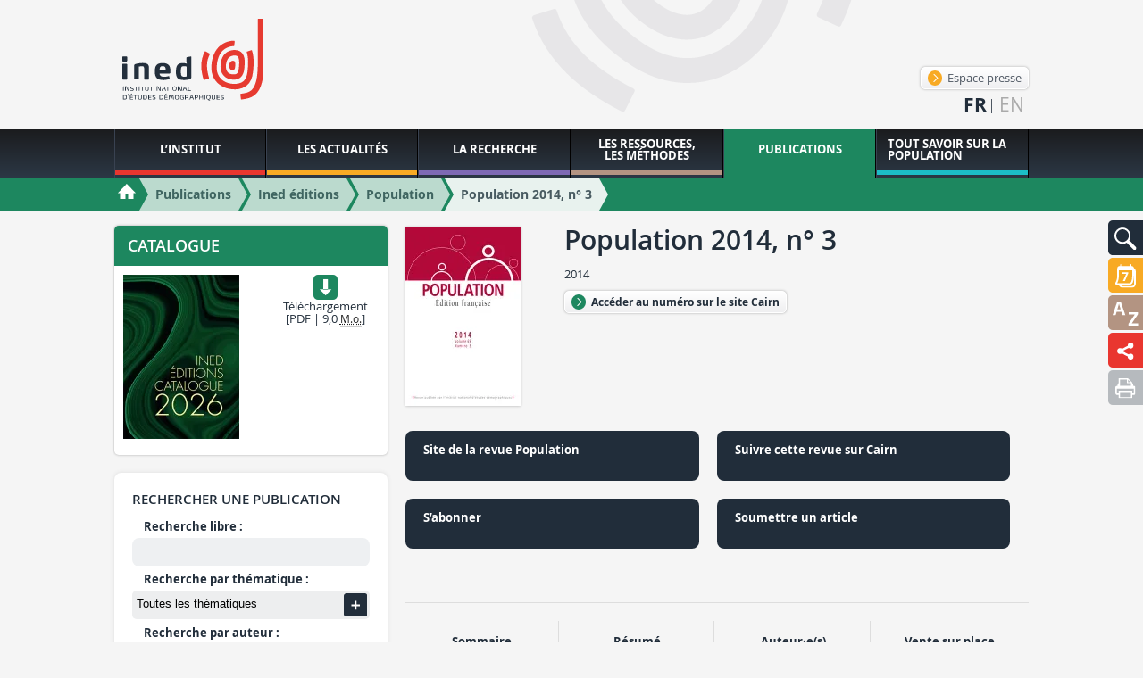

--- FILE ---
content_type: text/html; charset=utf-8
request_url: https://www.ined.fr/fr/publications/editions/population/population-2014-n-3/
body_size: 100418
content:
<!DOCTYPE html>
<html lang="fr" class="no-js" prefix="og: http://ogp.me/ns#">
<head>
    <meta charset="utf-8"/>
    <meta http-equiv="Content-Type" content="text/html; charset=utf-8"/>
    <meta name="generator" content="Opixido cms"/>
    <meta name="robots" content="index,follow"/>

    <link rel="icon" href="/favicon.ico" type="image/gif"/>
    <link rel="shortcut icon" type="image/gif" href="/favicon.ico"/>
    <meta name="viewport" content="width=device-width, initial-scale=1.0, user-scalable=yes"/>
    <meta name="apple-mobile-web-app-capable" content="yes"/>
    <meta name="format-detection" content="telephone=no"/>

        <script>document.cookie = 'resolution=' + Math.max(screen.width, screen.height) + ("devicePixelRatio" in window ? "," + devicePixelRatio : ",1") + '; path=/';</script>

    	
	<title>Population 2014, n° 3 - Population - Ined éditions  - Ined - Institut national d’études démographiques</title>

	<meta name="keywords" content="" />
	<meta name="description" content="" />
	
	
<script>window.Trads = {"cart_add_to_cart":"Ajout\u00e9 au panier","la_login_info":"Information(s) de connexion\/inscription","menu_close":"Fermer","publication_newsletter_not_ok":"Veuillez saisir une adresse Valide!","publication_newsletter_ok":"Votre email a bien \u00e9t\u00e9 enregistr\u00e9","publi_mobile_account":"Mon compte","publi_mobile_catalogue":"Catalogue","publi_mobile_form":"Rechercher une publication","publi_mobile_publish":"Publier \u00e0 l'ined","publi_mobile_select":"S\u00e9lectionnez un onglet \u00e0 afficher"};function t(s){return window.Trads[s]?window.Trads[s]:s;}</script>
<meta name="og:site_name" content="Ined - Institut national d’études démographiques"  property="og:site_name" /><meta name="title" content="Population 2014, n° 3"  property="og:title"  /><meta name="og:type" content="website"  property="og:type" /><meta name="description" content=""  property="og:description" /><meta name="image" content="https://www.ined.fr/fichier/s_rubrique/22692/picto.fr.population.2014.n.3.jpg"  property="og:image" />	    
<link rel="stylesheet" media="" href="/css/gumby.css"  />

<link rel="stylesheet" media="" href="/css/global.css"  />

<link rel="stylesheet" media="screen" href="/css/collection.css"  />

<link rel="stylesheet" media="screen" href="/css/publication.css"  />
<style type="text/css"> .o_messages{text-align:center;font-size:1.2em;font-weight:bold;padding:3px;margin:3px;-moz-border-radius:10px}.o_messages_info{} </style>
        <style>@font-face {
            font-family: 'ined-icons';
            src: url('/css/fonts/ined-icons.eot?-go6zui');
            src: url('/css/fonts/ined-icons.eot?#iefix-go6zui') format('embedded-opentype'),
            url('/css/fonts/ined-icons.woff?-go6zui') format('woff'),
            url('/css/fonts/ined-icons.ttf?-go6zui') format('truetype'),
            url('/css/fonts/ined-icons.svg?-go6zui#ined-icons') format('svg');
            font-weight: normal;
            font-style: normal;
        }
    </style>
    <script src="/c/acca989560d3c8d21b48bda53002c351.js"></script>
    
    <script>window.bu = "";</script>
    <!--[if (IE 8)]>
    <link rel="stylesheet" href="/css/large.css"/>
    <![endif]-->

</head>

<body class="no-ms publications publications">


<div id="largeur" class="wrapper">

    <header id="top" class="row">
        <div class="three columns">
            <a id="logo" href="/fr/"><img width="190" class="svg" src="/img/logo.svg"
                                                          alt="Institut National d'étude démographique"/></a>
        </div>
        <div id="bloc_haut" ><div class="bloc " id="bloc_haut_header-links">
<div>
    <a id="espace_presse" href="/fr/actualites/presse/" class="btn">
        <span aria-hidden="true" class="icon-lien-rond"></span>
        Espace presse    </a>
</div>


</div><div class="bloc " id="bloc_haut_langues-select"><ul>
            <li>
                    <span>fr</span>
        
        

        </li>
            <li>
        
                    <a href="/en/publications/editions/population/population-2014-n-3/" hreflang="en" lang="en">en</a>
        

        </li>
    
</ul></div></div>
    </header>

    <nav id="tools">
        <div id="bloc_tools" ><div class="bloc gris" id="bloc_tools_recherche"><a href="#tools-rech-hidden" id="tools-rech-btn" class="bg toggle" title="Rechercher">
    <img src="/img/pictos/loupe.svg" alt="Rechercher" />
</a>
<div id="tools-rech-hidden" class="hidden bg">
    <form method="get" role="search" action="/fr/rechercher/">
        <label for="small_rech_q" class="cacher">Rechercher :</label>
        <input type="search" id="small_rech_q" name="q" value="" placeholder="Mots-clés" />
        <input type="submit" class="btn" value="Ok"/>
    </form>
</div></div><div class="bloc actualites" id="bloc_tools_rdv"><a href="#tools-rdv-hidden" id="tools-rdv-btn" class="bg toggle" title="Rencontres scientifiques">
    <img src="/img/rdv.svg" alt="Rencontres scientifiques" />
</a>
<div id="tools-rdv-hidden" class="hidden bg">
    <a href="/fr/actualites/rencontres-scientifiques/les-lundis/" class="btn"><span aria-hidden="true" class="icon-lien-rond"></span>Les Lundis de l’Ined</a>
    <a href="/fr/actualites/rencontres-scientifiques/seminaires-colloques-ined/" class="btn"><span aria-hidden="true" class="icon-lien-rond"></span>Les séminaires de l’Ined</a>
    <a href="/fr/actualites/rencontres-scientifiques/autres-rendez-vous/" class="btn"><span aria-hidden="true" class="icon-lien-rond"></span>Autres rendez-vous</a>    
</div></div><div class="bloc ressources" id="bloc_tools_lexique"><a href="/fr/lexique/" class="bg" title="Lexique">
    <img src="/img/pictos/lexique.svg" alt="Lexique" />
</a></div><div class="bloc institut" id="bloc_tools_partage"><a href="#addthis-hidden" id="addthis-btn" class="bg toggle" title="Population 2014, n° 3 - Population - Ined éditions  - Ined - Institut national d’études démographiques">
    <img src="/img/pictos/partage.svg" alt="Population 2014, n° 3 - Population - Ined éditions  - Ined - Institut national d’études démographiques"/>
</a>
<div id="addthis-hidden" class="bg hidden ">
    <div class="" style="display: flex;flex-direction: row;justify-content: space-evenly;    padding-right: 40px;">
        <a rel="popup" href="https://www.facebook.com/sharer/sharer.php?u=https://www.ined.fr/fr/publications/editions/population/population-2014-n-3/" style="line-height: 1em;"><img
                    width="32"
                    style="display: inline-block;"
                    src="/img/partage/f.svg"
                    alt="Partager sur Facebook"/></a>
        <a rel="popup" href="https://twitter.com/intent/tweet?text=Population 2014, n° 3 - Population - Ined éditions  - Ined - Institut national d’études démographiques%0Ahttps://www.ined.fr/fr/publications/editions/population/population-2014-n-3/%0A"
           style="line-height: 1em;"><img width="32"
                                          style="display: inline-block;"
                                          src="/img/partage/t.svg"
                                          alt="Partager sur Twitter"/></a>

        <a rel="popup" href="https://www.linkedin.com/shareArticle?mini=true&url=https://www.ined.fr/fr/publications/editions/population/population-2014-n-3/"
           style="line-height: 1em;"><img width="32"
                                          style="display: inline-block;"
                                          src="/img/partage/in.svg"
                                          alt="Partager sur Linkedin"/></a>
        <a href="mailto:?subject=Population 2014, n° 3 - Population - Ined éditions  - Ined - Institut national d’études démographiques&body=Population 2014, n° 3 - Population - Ined éditions  - Ined - Institut national d’études démographiques%0Ahttps://www.ined.fr/fr/publications/editions/population/population-2014-n-3/"
           style="line-height: 1em;"><img
                    width="32" style="display: inline-block;" src="/img/partage/mail.svg"
                    alt="Partager par courriel"/></a>
    </div>
</div>
</div><div class="bloc " id="bloc_tools_print"><a href="javascript:window.print();" class="bg bg-gris-clair" title="Imprimer la page">
    <img src="/img/pictos/print.svg" alt="Imprimer la page" />
</a></div></div>    </nav>

    <nav id="mainnav">
        <div id="menu" class="row">
            <ul class="level1"><li class="nb1"><a href="#r6"><span>L’Institut</span></a><div class="menu row" id="r6"><p class="plevel1">L’Institut national d’études démographiques (Ined) est un organisme public de recherche spécialisé dans l’étude des populations, partenaire du monde universitaire et de la recherche au niveau national et à l’international.</p><ul class="level2"><li class="nb1"><a href="#r7"><img data-src="/thumb/f__jpg/h__75/q__90/w__155/zc__1/src/fichier/s_rubrique/7/fotolia_58630435_m.jpg" alt="" /><span>Qui sommes-nous ?</span></a><div class="menu row" id="r7"><div class="img columns"><img data-src="/thumb/f__jpg/h__75/q__90/w__155/zc__1/src/fichier/s_rubrique/7/fotolia_58630435_m.jpg" alt="" /></div><p class="plevel2">Fondé en 1945, l’Institut National d’Études Démographiques (Ined) est un organisme public de recherche ayant pour missions l’étude des populations sous tous leurs aspects, la diffusion des connaissances produites dans ces domaines et la formation à la recherche. L’appartenance disciplinaire des chercheur·e·s de l’Ined est variée : démographie bien sûr mais aussi sociologie, économie, histoire, géographie, statistique ou épidémiologie. Une part importante de la recherche porte sur la France, mais de nombreux travaux s’intéressent à d’autres aires géographiques. L’Ined a ainsi une longue tradition de recherches sur les Suds.</p><ul class="level3"><li class="nb1"><a href="/fr/institut/qui-sommes-nous/histoire/"><span>Notre histoire</span></a></li><li class="nb2"><a href="#r9"><span>Nos missions</span></a><div class="menu row" id="r9"><p class="plevel3">Depuis 1986, l’Ined fait partie des 8 établissements publics scientifique et technique (EPST), à l’image du CNRS, de l’Inserm ou encore de l’INRA et l’IRD. L’institut a pour missions d’étudier les populations sous tous leurs aspects, de former à la recherche et par la recherche, d’informer les pouvoirs publics et le public sur les questions démographiques et de diffuser les travaux démographiques français à l’international..</p><ul class="level4"><li class="nb1"><a href="/fr/institut/qui-sommes-nous/missions/activites-missions/"><span>Missions et activités</span></a></li><li class="nb2"><a href="/fr/institut/qui-sommes-nous/missions/evaluation-recherche/"><span>Evaluation de la recherche</span></a></li></ul></div></li><li class="nb3"><a href="#r13"><span>Notre organisation</span></a><div class="menu row" id="r13"><p class="plevel3">Les effectifs de l’Ined rassemblent près de 250 personnes, dont une cinquantaine de chercheurs titulaires, plus d’une quarantaine de doctorants et autant de chercheurs associés. L’institut compte 10 unités de recherche, une unité mixte de service et sept services d’appui à la recherche comme le service Méthodes statistiques et le service des Enquêtes.</p><ul class="level4"><li class="nb1"><a href="/fr/institut/qui-sommes-nous/organisation/organigramme/"><span>Organigramme</span></a></li><li class="nb2"><a href="/fr/institut/qui-sommes-nous/organisation/informatique-libertes/"><span>Informatique et Libertés - DPD</span></a></li><li class="nb3"><a href="/fr/institut/qui-sommes-nous/organisation/acces-aux-documents-administratifs/"><span>Accès aux documents administratifs</span></a></li><li class="nb4"><a href="/fr/institut/qui-sommes-nous/organisation/delegations-signature/"><span>Délégations de signature</span></a></li><li class="nb5"><a href="/fr/institut/qui-sommes-nous/organisation/referent-integrite-scientifique/"><span>Intégrité scientifique</span></a></li><li class="nb6"><a href="/fr/institut/qui-sommes-nous/organisation/dispositif-signalement-sapin2/"><span>Dispositif de signalement</span></a></li><li class="nb7"><a href="#r19861"><span>Nos instances</span></a><div class="menu row" id="r19861"><p class="plevel4">L’Ined est doté de plusieurs instances : le conseil scientifique, le conseil d’administration, la commission d’évaluation et d’un comité d’éthique.</p><ul class="level5"><li class="nb1"><a href="/fr/institut/qui-sommes-nous/organisation/instances/conseil-administration/"><span>Conseil d’administration</span></a></li><li class="nb2"><a href="/fr/institut/qui-sommes-nous/organisation/instances/commission-evaluation/"><span>Commission d’évaluation</span></a></li><li class="nb3"><a href="/fr/institut/qui-sommes-nous/organisation/instances/comite-ethique/"><span>Comité d’éthique</span></a></li><li class="nb4"><a href="/fr/institut/qui-sommes-nous/organisation/instances/conseil-scientifique/"><span>Conseil scientifique</span></a></li></ul></div></li></ul></div></li><li class="nb4"><a href="/fr/institut/qui-sommes-nous/documents-de-reference/"><span>Documents de référence</span></a></li><li class="nb5"><a href="#r28463"><span>Campus Condorcet</span></a><div class="menu row" id="r28463"><p class="plevel3">L’Ined est l’un des membres fondateurs du Campus Condorcet. Toutes ses équipes sont installées à Aubervilliers et contribuent activement à faire de ce nouveau pôle une référence pour les sciences humaines et sociales, à l’échelle nationale et internationale.</p><ul class="level4"><li class="nb1"><a href="/fr/institut/qui-sommes-nous/campus-condorcet/le-campus-condorcet/"><span>Le Campus Condorcet</span></a></li><li class="nb2"><a href="/fr/institut/qui-sommes-nous/campus-condorcet/ged/"><span>Humathèque Condorcet</span></a></li></ul></div></li></ul></div></li><li class="nb2"><a href="#r31771"><img data-src="/thumb/f__jpg/h__75/q__90/w__155/zc__1/src/fichier/s_rubrique/31771/vignette.ccstacie.6729206403_8cd71c5949_o.jpg" alt="" /><span>Appels à projet</span></a><div class="menu row" id="r31771"><div class="img columns"><img data-src="/thumb/f__jpg/h__75/q__90/w__155/zc__1/src/fichier/s_rubrique/31771/vignette.ccstacie.6729206403_8cd71c5949_o.jpg" alt="" /></div><p class="plevel2">Les travaux de recherche de l’Ined sont en partie financés par les crédits budgétaires de l’établissement. Ils peuvent aussi bénéficier de dotations issues d’agences de financement telle que l’Agence nationale de la recherche (ANR), ou provenant d’organismes publics, de l’industrie ou de programmes européens tels que European Research Council (ERC) et Horizon 2020.</p><ul class="level3"><li class="nb1"><a href="#r31844"><span>Les ANR</span></a><div class="menu row" id="r31844"><p class="plevel3">Chaque année, des chercheurs de l’Ined candidatent aux appels à projets lancés par l’Agence nationale de la recherche (ANR).</p><ul class="level4"><li class="nb1"><a href="/fr/institut/appels-a-projet/les-anr/agence-nationale-recherche/"><span>L’Agence nationale de la recherche (ANR)</span></a></li><li class="nb2"><a href="/fr/institut/appels-a-projet/les-anr/les-anr-en-cours-a-l-ined/"><span>Les ANR en cours à l’Ined</span></a></li></ul></div></li><li class="nb2"><a href="#r31773"><span>Les projets PIA</span></a><div class="menu row" id="r31773"><p class="plevel3">L’Ined figure parmi les lauréats des Laboratoires d’excellence (Labex), Equipements d’excellence (Equipex), Ecoles universitaires de recherche (EUR) et Institut Convergences. Ces projets, financés par le Programme des investissements d’avenir (PIA), dotent la recherche en sciences de la population d’instruments de financement afin de faire émerger des projets scientifiques ambitieux, capables d’augmenter l’excellence scientifique et la visibilité internationale de la recherche française.</p><ul class="level4"><li class="nb1"><a href="/fr/institut/appels-a-projet/projets-pia/labex/"><span>Les labex</span></a></li><li class="nb2"><a href="/fr/institut/appels-a-projet/projets-pia/equipex/"><span>Les Equipex</span></a></li><li class="nb3"><a href="/fr/institut/appels-a-projet/projets-pia/eur/"><span>Les EUR</span></a></li><li class="nb4"><a href="/fr/institut/appels-a-projet/projets-pia/icm/"><span>L’ICM</span></a></li></ul></div></li><li class="nb3"><a href="#r31781"><span>Les appels à projets internationaux</span></a><div class="menu row" id="r31781"><p class="plevel3">En accord avec la politique d’internationalisation de l’Ined, les équipes de recherche de l’Institut répondent chaque année à des appels à projets internationaux et européens, en lien notamment avec les programme Horizon Europe, Erasmus+ ou encore les Partenariats Hubert Curie.
Vous pouvez consulter les projets financés dans le cadre d’appels à projets européens et internationaux dans la rubrique :  Appels à projets financés dans le cadre d’appels à projets</p><ul class="level4"><li class="nb1"><a href="/fr/institut/appels-a-projet/appels-a-projets-internationaux/erasmus/"><span>ERASMUS+</span></a></li><li class="nb2"><a href="/fr/institut/appels-a-projet/appels-a-projets-internationaux/partenariats-hubert-curien/"><span>Partenariats Hubert Curien</span></a></li><li class="nb3"><a href="/fr/institut/appels-a-projet/appels-a-projets-internationaux/appels-europeens/"><span>Appels européens</span></a></li><li class="nb4"><a href="/fr/institut/appels-a-projet/appels-a-projets-internationaux/appels-internationaux/"><span>Appels internationaux</span></a></li></ul></div></li></ul></div></li><li class="nb3"><a href="#r31791"><img data-src="/thumb/f__png/h__75/q__90/w__155/zc__1/src/fichier/s_rubrique/31791/vignette.20140723_191458.png" alt="" /><span>Partenariats en France</span></a><div class="menu row" id="r31791"><div class="img columns"><img data-src="/thumb/f__png/h__75/q__90/w__155/zc__1/src/fichier/s_rubrique/31791/vignette.20140723_191458.png" alt="" /></div><p class="plevel2">Des accords-cadres sont régulièrement signés entre l’Ined et des organismes pour concrétiser l’intérêt et la volonté des chercheurs de l’Ined et de leurs partenaires, établir le cadre de la collaboration et les objectifs scientifiques. Ils formalisent des engagements autour d’activités de recherches, de formation et de valorisation scientifique. Au niveau national, l’Ined renforce également ses liens avec l’enseignement supérieur.</p><ul class="level3"><li class="nb1"><a href="/fr/institut/partenariats-en-france/etablissements-universitaires/"><span>Les établissements universitaires</span></a></li><li class="nb2"><a href="/fr/institut/partenariats-en-france/groupements-scientifiques/"><span>Les groupements scientifiques</span></a></li><li class="nb3"><a href="/fr/institut/partenariats-en-france/organismes-de-recherche/"><span>Les organismes de recherche</span></a></li><li class="nb4"><a href="/fr/institut/partenariats-en-france/insee/"><span>L’INSEE</span></a></li></ul></div></li><li class="nb4"><a href="#r31830"><img data-src="/thumb/f__png/h__75/q__90/w__155/zc__1/src/fichier/s_rubrique/31830/vignette.fotolia.52625424.s.png" alt="" /><span>Relations internationales</span></a><div class="menu row" id="r31830"><div class="img columns"><img data-src="/thumb/f__png/h__75/q__90/w__155/zc__1/src/fichier/s_rubrique/31830/vignette.fotolia.52625424.s.png" alt="" /></div><p class="plevel2">L’Ined se distingue par sa capacité à mener des recherches qui couvrent non seulement la France mais une large partie du monde. Son envergure internationale se reflète dans ses nombreux partenariats à l’étranger et son rôle actif au sein de la communauté scientifique mondiale. L’institut entretient cette culture de la coopération internationale et prend toute sa place dans l’espace européen de la recherche.</p><ul class="level3"><li class="nb1"><a href="#r31831"><span>L’espace européen de la recherche</span></a><div class="menu row" id="r31831"><p class="plevel3">L’Ined est un partenaire central dans les grandes initiatives de recherche en démographie européenne. L’institut participe à de nombreux projets financés par l’Union européenne ainsi qu’aux principales initiatives qui rassemblent la communauté des démographes européens.</p><ul class="level4"><li class="nb1"><a href="/fr/institut/relations-internationales/espace-europeen-de-la-recherche/le-programme-horizon-europe/"><span>Le programme Horizon Europe</span></a></li><li class="nb2"><a href="/fr/institut/relations-internationales/espace-europeen-de-la-recherche/edsd/"><span>L’EDSD</span></a></li><li class="nb3"><a href="/fr/institut/relations-internationales/espace-europeen-de-la-recherche/ggp/"><span>GGP</span></a></li><li class="nb4"><a href="/fr/institut/relations-internationales/espace-europeen-de-la-recherche/actions-marie-sklodowska-curie-a-m-s-c/"><span>Actions Marie Sklodowska Curie - Bourses post-doctorales</span></a></li><li class="nb5"><a href="/fr/institut/relations-internationales/espace-europeen-de-la-recherche/european-research-council/"><span>European Research Council</span></a></li></ul></div></li><li class="nb2"><a href="/fr/institut/relations-internationales/accords-cadres-internationaux/"><span>Les accords-cadres internationaux</span></a></li><li class="nb3"><a href="/fr/institut/relations-internationales/les-reseaux-academiques-scientifiques/"><span>Les réseaux académiques scientifiques</span></a></li><li class="nb4"><a href="#r31839"><span>Soutien à la mobilité</span></a><div class="menu row" id="r31839"><p class="plevel3">L’Ined soutient la mobilité internationale des chercheurs, un instrument de formation et de coopération qui participe au renouvellement des problématiques et méthodes de recherche.</p><ul class="level4"><li class="nb1"><a href="/fr/institut/relations-internationales/soutien-a-la-mobilite/les-mobilites-entrantes/"><span>Les mobilités entrantes</span></a></li><li class="nb2"><a href="/fr/institut/relations-internationales/soutien-a-la-mobilite/les-mobilites-sortantes/"><span>Les mobilités sortantes</span></a></li></ul></div></li></ul></div></li><li class="nb5"><a href="#r33209"><img data-src="/thumb/f__png/h__75/q__90/w__155/zc__1/src/fichier/s_rubrique/33209/science.partagee.illu.png" alt="" /><span>Science partagée</span></a><div class="menu row" id="r33209"><div class="img columns"><img data-src="/thumb/f__png/h__75/q__90/w__155/zc__1/src/fichier/s_rubrique/33209/science.partagee.illu.png" alt="" /></div><p class="plevel2">Le savoir est fait pour être partagé. L’Ined s’engage dans une politique active visant à promouvoir l’accès aussi ouvert que possible aux données, aux méthodes et aux résultats de la recherche sur la population</p><ul class="level3"><li class="nb1"><a href="#r33211"><span>Science ouverte</span></a><div class="menu row" id="r33211"><p class="plevel3">A travers sa charte pour la science ouverte, l’Ined promeut un accès aussi ouvert que possible aux données, aux méthodes et aux résultats de la recherche sur la population</p><ul class="level4"><li class="nb1"><a href="/fr/institut/science-partagee/science-ouverte/la-charte-de-l-ined-pour-la-science-ouverte/"><span>La charte de l’Ined pour la science ouverte</span></a></li><li class="nb2"><a href="/fr/institut/science-partagee/science-ouverte/libre-acces-editions-ined/"><span>Le libre accès aux Éditions de l’Ined</span></a></li><li class="nb3"><a href="/fr/institut/science-partagee/science-ouverte/la-diffusion-des-donnees/"><span>La diffusion des données</span></a></li><li class="nb4"><a href="/fr/institut/science-partagee/science-ouverte/pratiques-de-recherche/"><span>Les pratiques de recherche</span></a></li></ul></div></li><li class="nb2"><a href="/fr/institut/science-partagee/science-societe/"><span>Science et société</span></a></li></ul></div></li><li class="nb6"><a href="#r35"><img data-src="/thumb/f__jpg/h__75/q__90/w__155/zc__1/src/fichier/s_rubrique/35/nousrejoindre.jpg" alt="" /><span>Nous rejoindre</span></a><div class="menu row" id="r35"><div class="img columns"><img data-src="/thumb/f__jpg/h__75/q__90/w__155/zc__1/src/fichier/s_rubrique/35/nousrejoindre.jpg" alt="" /></div><p class="plevel2">Organisme public, l’Ined recrute ses fonctionnaires sur concours, à partir du CAP jusqu’au doctorat.
L’Ined fait aussi appel à du personnel en vacation ou en contrats à durée déterminée dans des domaines très variés.</p><ul class="level3"><li class="nb1"><a href="/fr/institut/nous-rejoindre/cdd-stages-apprentissage/"><span>Recrutements</span></a></li><li class="nb2"><a href="#r43"><span>Campagne de concours</span></a><div class="menu row" id="r43"><p class="plevel3">L’Ined recrute sur concours des chercheur-e-s, des ingénieur-e-s et des technicien-ne-s. Retrouvez ici les derniers avis de concours, la présentation des postes à pourvoir et les informations pour déposer sa candidature.</p><ul class="level4"><li class="nb1"><a href="/fr/institut/nous-rejoindre/recrutement-concours/concours-chercheur-e-s/"><span>Concours chercheur-e-s</span></a></li><li class="nb2"><a href="/fr/institut/nous-rejoindre/recrutement-concours/concours-externes-it/"><span>Concours externes ingénieurs, techniciens</span></a></li><li class="nb3"><a href="/fr/institut/nous-rejoindre/recrutement-concours/concours-internes-ingenieurs-techniciens/"><span>Concours internes ingénieurs, techniciens</span></a></li></ul></div></li><li class="nb3"><a href="#r47"><span>Candidatures spontanées</span></a><div class="menu row" id="r47"><p class="plevel3">Pour un stage ou un emploi, cette rubrique vous permet d’adresser directement une candidature spontanée à l’Ined.</p><ul class="level4"><li class="nb1"><a href="/fr/institut/nous-rejoindre/candidatures-spontanees/pour-un-emploi/"><span>Pour un emploi</span></a></li><li class="nb2"><a href="/fr/institut/nous-rejoindre/candidatures-spontanees/pour-un-stage/"><span>Pour un stage</span></a></li></ul></div></li><li class="nb4"><a href="/fr/institut/nous-rejoindre/metier-chercheur/"><span>Métiers et carrières des chercheurs</span></a></li><li class="nb5"><a href="/fr/institut/nous-rejoindre/metiers-carrieres-it/"><span>Métiers et carrières des ingénieurs et techniciens</span></a></li><li class="nb6"><a href="/fr/institut/nous-rejoindre/hrs4r/"><span>HRS4R</span></a></li></ul></div></li></ul></div></li><li class="nb2"><a href="http://www.ined.fr/fr/actualites/une-tout-public/"><span>Les actualités</span></a></li><li class="nb3"><a href="#r71"><span>La recherche</span></a><div class="menu row" id="r71"><p class="plevel1">La recherche à l’Ined s’organise autour d’équipes pluridisciplinaires et thématiques composées de chercheurs titulaires et associés. Elles accueillent des doctorants et des post-doctorants formés à la recherche par la recherche.
Plus de 70 projets de recherche pluriannuels sont engagés. Dans le cadre de certains d’entre eux, l’Ined produit ses propres enquêtes, l’une de ses spécificités. L’institut met les données recueillies à disposition de la communauté scientifique.</p><ul class="level2"><li class="nb1"><a href="/fr/recherche/chercheurs/"><img data-src="/thumb/f__jpg/h__75/q__90/w__155/zc__1/src/fichier/s_rubrique/87/researcher.jpg" alt="" /><span>Chercheur-e-s</span></a></li><li class="nb2"><a href="/fr/recherche/equipes-recherche/"><img data-src="/thumb/f__jpg/h__75/q__90/w__155/zc__1/src/fichier/s_rubrique/72/equipe_recherche.jpg" alt="" /><span>Equipes de recherche</span></a></li><li class="nb3"><a href="/fr/recherche/projets-recherche/"><img data-src="/thumb/f__jpg/h__75/q__90/w__155/zc__1/src/fichier/s_rubrique/100/9259702689_6925dd8c08_b.jpg" alt="" /><span>Axes de recherche</span></a></li><li class="nb4"><a href="#r33713"><img data-src="/thumb/f__png/h__75/q__90/w__155/zc__1/src/fichier/s_rubrique/33713/ccnemo.accueil.doc.png" alt="" /><span>Accueil doctoral</span></a><div class="menu row" id="r33713"><div class="img columns"><img data-src="/thumb/f__png/h__75/q__90/w__155/zc__1/src/fichier/s_rubrique/33713/ccnemo.accueil.doc.png" alt="" /></div><p class="plevel2">L’Ined accorde une place croissante à la formation à la recherche par la recherche. Chaque année, l’institut accueille des doctorants, venus de France ou de l’étranger, sélectionnés sur dossiers. Encadrés par un·e chercheur·e, ces étudiants intègrent une ou deux unités de recherche de l’Ined en fonction de leur sujet de thèse. Ils bénéficient ainsi des moyens de travail et de l’environnement stimulant offerts par l’Ined.</p><ul class="level3"><li class="nb1"><a href="/fr/recherche/accueil-doctoral/politique-accueil/"><span>Charte & Politique d’accueil</span></a></li><li class="nb2"><a href="/fr/recherche/accueil-doctoral/appel-a-candidatures-2025/"><span>Appel à candidatures doctorales annuel 2025</span></a></li><li class="nb3"><a href="/fr/recherche/accueil-doctoral/accueil-avec-un-financement-exterieur/"><span>Campagne d’accueil avec un financement extérieur</span></a></li><li class="nb4"><a href="/fr/recherche/accueil-doctoral/accueil-doctorant-invite/"><span>Les doctorants invités à l’Ined</span></a></li><li class="nb5"><a href="/fr/recherche/accueil-doctoral/doctorants-accueillis/"><span>Doctorantes et doctorants résident·es</span></a></li><li class="nb6"><a href="/fr/recherche/accueil-doctoral/mobilite-internationale/"><span>Mobilité internationale</span></a></li><li class="nb7"><a href="/fr/recherche/accueil-doctoral/enquete-sur-le-devenir-des-doctorants/"><span>Enquête sur le devenir des doctorants</span></a></li></ul></div></li><li class="nb5"><a href="#r96"><img data-src="/thumb/f__jpg/h__75/q__90/w__155/zc__1/src/fichier/s_rubrique/96/post.doc03.jpg" alt="" /><span>Accueil Post-doctoral et chercheur·es contractuel·les</span></a><div class="menu row" id="r96"><div class="img columns"><img data-src="/thumb/f__jpg/h__75/q__90/w__155/zc__1/src/fichier/s_rubrique/96/post.doc03.jpg" alt="" /></div><p class="plevel2">L’Ined propose des contrats post-doctoraux, d’un ou deux ans en général, à de jeunes chercheurs, français ou étrangers. Les bénéficiaires sont sélectionnés en fonction de leurs compétences, de la qualité et l’originalité de leur projet de recherche et de son adéquation avec les thématiques de recherche de l’Ined.</p><ul class="level3"><li class="nb1"><a href="/fr/recherche/accueil_post_doctoral_contractuel/post-doctorants-accueillis/"><span>Post-doctorant·es et chercheur·es contractuel·les</span></a></li><li class="nb2"><a href="/fr/recherche/accueil_post_doctoral_contractuel/politique-accueil/"><span>Politique d’accueil</span></a></li></ul></div></li><li class="nb6"><a href="#r101"><img data-src="/thumb/f__jpg/h__75/q__90/w__155/zc__1/src/fichier/s_rubrique/101/mesnager.jpg" alt="" /><span>Enquêtes</span></a><div class="menu row" id="r101"><div class="img columns"><img data-src="/thumb/f__jpg/h__75/q__90/w__155/zc__1/src/fichier/s_rubrique/101/mesnager.jpg" alt="" /></div><p class="plevel2">L’Ined produit ses propres enquêtes. Les données recueillies sont accessibles à l’ensemble de la communauté scientifique. 
L’institut possède un service des enquêtes, qui définit les plans de sondage, aide à la conception des questionnaires et l’élaboration des protocoles de collecte, redresse les échantillons statistiques. Il assure ensuite la mise à disposition des bases de données anonymisées. Le catalogue des enquêtes de l’Ined et la présentation des projets en cours peuvent être consultés en ligne.</p><ul class="level3"><li class="nb1"><a href="https://data.ined.fr/"><span>Enquêtes de l’Ined</span></a></li><li class="nb2"><a href="/fr/recherche/enquetes/enquetes-en-cours/"><span>Enquêtes en cours</span></a></li><li class="nb3"><a href="/fr/recherche/enquetes/acceder-donnees/"><span>Accéder aux données</span></a></li></ul></div></li></ul></div></li><li class="nb4"><a href="#r108"><span>Les ressources, les méthodes</span></a><div class="menu row" id="r108"><p class="plevel1">L’Ined met à disposition des internautes de vastes ressources documentaires sur la population : sa bibliothèque, ouverte à tous et accessible en ligne, et une présentation des méthodes d’analyse statistique et de la méthodologie d’enquête.</p><ul class="level2"><li class="nb1"><a href="#r130"><img data-src="/thumb/f__jpg/h__75/q__90/w__155/zc__1/src/fichier/s_rubrique/130/methodes.stats07.jpg" alt="" /><span>Méthodologie statistique</span></a><div class="menu row" id="r130"><div class="img columns"><img data-src="/thumb/f__jpg/h__75/q__90/w__155/zc__1/src/fichier/s_rubrique/130/methodes.stats07.jpg" alt="" /></div><p class="plevel2">La recherche s’appuie sur une palette de méthodes d’analyse statistique qui permettent de décrire et modéliser les événements ou phénomènes démographiques à partir des données recueillies lors des enquêtes. En plus de méthodologies classiques (analyse de données, régressions logistiques…), plusieurs méthodes  se sont imposées ces 30 dernières années en démographie. 
De nombreuses ressources disponibles, notamment de séminaires et de publications, aident à s’informer sur l’utilisation de ces différentes méthodes.</p><ul class="level3"><li class="nb1"><a href="/fr/ressources-methodes/methodes-analyses-statistiques/donnees-biographiques/"><span>Analyse biographique</span></a></li><li class="nb2"><a href="/fr/ressources-methodes/methodes-analyses-statistiques/analyse-multiniveau/"><span>Analyse multiniveau</span></a></li><li class="nb3"><a href="/fr/ressources-methodes/methodes-analyses-statistiques/trajectoire-sequence/"><span>Analyse de séquence</span></a></li><li class="nb4"><a href="#r24982"><span>Ressources et séminaires</span></a><div class="menu row" id="r24982"><p class="plevel3">Des séminaires méthodologiques et pratiques en France et à l’Etranger, des articles publiés sur l’utilisation de ces méthodes, des listes de références bibliographiques, voici quelques exemples de ressources statistiques disponibles</p><ul class="level4"><li class="nb1"><a href="http://statapp.site.ined.fr/fr/"><span>Les rencontres de statistique appliquée</span></a></li><li class="nb2"><a href="http://russ.site.ined.fr/"><span>Séminaire RUSS</span></a></li></ul></div></li></ul></div></li><li class="nb2"><a href="#r19855"><img data-src="/thumb/f__jpg/h__75/q__90/w__155/zc__1/src/fichier/s_rubrique/19855/methodologieenquete.jpg" alt="" /><span>Méthodologie d’enquête</span></a><div class="menu row" id="r19855"><div class="img columns"><img data-src="/thumb/f__jpg/h__75/q__90/w__155/zc__1/src/fichier/s_rubrique/19855/methodologieenquete.jpg" alt="" /></div><p class="plevel2">Chaque enquête est spécifique. Mais un certain nombre d’étapes sont incontournables. Dès le début, il faut envisager les questions du protocole d’enquête, de la base de sondage, du budget, de la réglementation, des tests, de la constitution de fichiers et de l’étude de la qualité.
Au sein de l’Ined, le service des enquêtes et sondages suit la majeure partie des collectes de données requises par les projets de recherche de l’institut. Il accompagne la production des données tout au long du processus ou apporte un soutien ponctuel lors de certaines phases d’enquête.</p><ul class="level3"><li class="nb1"><a href="/fr/ressources-methodes/methodologie-enquete/les-demarches/"><span>Les démarches</span></a></li><li class="nb2"><a href="#r22269"><span>Les choix méthodologiques</span></a><div class="menu row" id="r22269"><p class="plevel3">Les enquêtes de l’Ined répondent chaque fois à une problématique de recherche particulière. Très souvent innovantes, elles sont réalisées «sur mesure». 
Les choix méthodologiques constituent en eux-mêmes une étape de la recherche. Les temps de la préparation, de la conception des questions et du bilan des enquêtes pilotes ne sont donc pas à sous-estimer, de même que l’étude de la qualité des données collectées.</p><ul class="level4"><li class="nb1"><a href="/fr/ressources-methodes/methodologie-enquete/les-choix-methodologiques/qualitatif-et-quantitatif/"><span>Qualitatif et quantitatif</span></a></li><li class="nb2"><a href="/fr/ressources-methodes/methodologie-enquete/les-choix-methodologiques/modes-de-collecte/"><span>Modes de collecte</span></a></li><li class="nb3"><a href="/fr/ressources-methodes/methodologie-enquete/les-choix-methodologiques/conception-et-tests-des-questionnaires/"><span>Conception et tests des questionnaires</span></a></li><li class="nb4"><a href="/fr/ressources-methodes/methodologie-enquete/les-choix-methodologiques/formation-des-enqueteur-e-s/"><span>Formation des enquêteur.trice.s</span></a></li><li class="nb5"><a href="/fr/ressources-methodes/methodologie-enquete/les-choix-methodologiques/saisie-codage-apurement-documentation/"><span>Saisie, codage, apurement, documentation</span></a></li></ul></div></li><li class="nb3"><a href="/fr/ressources-methodes/methodologie-enquete/aspects-statistiques/"><span>Aspects statistiques</span></a></li><li class="nb4"><a href="/fr/ressources-methodes/methodologie-enquete/apprehender-la-qualite/"><span>Appréhender la qualité</span></a></li><li class="nb5"><a href="/fr/ressources-methodes/methodologie-enquete/restitution-et-valorisation/"><span>Restitution et valorisation</span></a></li></ul></div></li><li class="nb3"><a href="https://datalab.site.ined.fr/"><img data-src="/thumb/f__png/h__75/q__90/w__155/zc__1/src/fichier/rte/General/LOGOS/Logos divers/pvignette-menu-site-datalab-ined.png" alt="" /><span>Datalab de l’Ined</span></a></li><li class="nb4"><a href="#r29731"><img data-src="/thumb/f__png/h__75/q__90/w__155/zc__1/src/fichier/s_rubrique/29731/by.louis.etat.recherche.png" alt="" /><span>Etats de la recherche</span></a><div class="menu row" id="r29731"><div class="img columns"><img data-src="/thumb/f__png/h__75/q__90/w__155/zc__1/src/fichier/s_rubrique/29731/by.louis.etat.recherche.png" alt="" /></div><p class="plevel2">L’Ined présente ici un ensemble de ressources et de contenus susceptibles d’apporter un éclairage scientifique sur plusieurs grands thèmes faisant parfois écho à l’actualité législative.</p><ul class="level3"><li class="nb1"><a href="#r30453"><span>Bioéthique : AMP, fin de vie</span></a><div class="menu row" id="r30453"><p class="plevel3">Les récentes avancées sociétales et médicales autour des enjeux contemporains de bioéthique ont fait émerger de nombreux sujets de recherche. A l’Ined, plusieurs projets de recherche, des enquêtes, des articles scientifiques contribuent à apporter de nouvelles connaissances sur des sujets comme l’AMP, la GPA, le choix du sexe de l’enfant ou encore la fin de vie.</p><ul class="level4"><li class="nb1"><a href="/fr/ressources-methodes/etat-de-la-recherche/bioethique/pma-gpa/"><span>PMA-GPA</span></a></li><li class="nb2"><a href="/fr/ressources-methodes/etat-de-la-recherche/bioethique/fin-de-vie/"><span>Fin de vie</span></a></li></ul></div></li><li class="nb2"><a href="https://covid-19-apport-demographie.site.ined.fr/"><span>Covid-19</span></a></li><li class="nb3"><a href="/fr/ressources-methodes/etat-de-la-recherche/grand-age-et-perte-d-autonomie/"><span>Grand âge et perte d’autonomie</span></a></li><li class="nb4"><a href="/fr/ressources-methodes/etat-de-la-recherche/protection-enfance/"><span>Protection de l’enfance</span></a></li><li class="nb5"><a href="/fr/ressources-methodes/etat-de-la-recherche/racisme-et-discrimination/"><span>Racisme et discrimination</span></a></li><li class="nb6"><a href="/fr/ressources-methodes/etat-de-la-recherche/retraites/"><span>Retraites</span></a></li><li class="nb7"><a href="/fr/ressources-methodes/etat-de-la-recherche/sante-au-travail/"><span>Santé au travail</span></a></li><li class="nb8"><a href="/fr/ressources-methodes/etat-de-la-recherche/violences-et-rapports-de-genre/"><span>Violences et rapports de genre</span></a></li></ul></div></li></ul></div></li><li class="nb5 active"><a href="#r28919"><span>Publications</span></a><div class="menu row" id="r28919"><p class="plevel1">Les éditions de l’Ined existent depuis la création de l’institut et constituent l’une de ses missions fondamentales de diffusion des savoirs. Elles reflètent et accompagnent la pluridisciplinarité de la sphère démographique par la valorisation de la production scientifique et des résultats d’enquêtes auprès d’un public diversifié, offrant ainsi une expertise scientifique et une connaissance solide au débat public et aux grandes questions de société. L’archive ouverte permet la diffusion élargie des publications en libre accès ainsi que l’archivage pérenne des travaux des chercheurs de l’Ined.</p><ul class="level2"><li class="nb1 active"><a href="/fr/publications/editions/"><img data-src="/thumb/f__png/h__75/q__90/w__155/zc__1/src/fichier/s_rubrique/141/vignette.edition.site.png" alt="" /><span>Ined éditions</span></a></li><li class="nb2"><a href="https://archined.ined.fr/?lang=fr"><img data-src="/thumb/f__png/h__75/q__90/w__155/zc__1/src/fichier/s_rubrique/28920/01_vignette_archined.png" alt="" /><span>Publications de nos chercheurs</span></a></li><li class="nb3"><a href="#r109"><img data-src="/thumb/f__jpg/h__75/q__90/w__155/zc__1/src/fichier/s_rubrique/109/portail.biblio.ined05.jpg" alt="" /><span>Bibliothèque</span></a><div class="menu row" id="r109"><div class="img columns"><img data-src="/thumb/f__jpg/h__75/q__90/w__155/zc__1/src/fichier/s_rubrique/109/portail.biblio.ined05.jpg" alt="" /></div><p class="plevel2">Le service de la Bibliothèque, documentation et archives de l’Ined a rejoint l’Humathèque (anciennement GED). Cette grande bibliothèque au service de la recherche en sciences humaines et sociales, rassemble des collections issues de plus de 50 bibliothèques, fonds documentaires et services d’archives.</p><ul class="level3"><li class="nb1"><a href="https://www.campus-condorcet.fr/pour-la-recherche/grand-equipement-documentaire-1"><span>Humathèque Campus Condorcet</span></a></li><li class="nb2"><a href="https://campus-condorcet.primo.exlibrisgroup.com/discovery/search?vid=33CCP_INST:CCP&lang=fr"><span>Catalogue de l’Humathèque</span></a></li><li class="nb3"><a href="http://thesaurus.web.ined.fr/navigateur/demovoc/fr/"><span>Thesaurus Demovoc</span></a></li></ul></div></li></ul></div></li><li class="nb6"><a href="#r150"><span>Tout savoir sur la population</span></a><div class="menu row" id="r150"><p class="plevel1">Un tour du monde et des questions de population : 
pour comparer les indicateurs démographiques de tous les pays, 
préparer un cours ou un exposé, 
trouver des réponses simples, 
réfléchir à des sujets complexes, 
s’initier à la démographie, 
approfondir ses connaissances en s’amusant...</p><ul class="level2"><li class="nb1"><a href="#r151"><img data-src="/thumb/f__jpg/h__75/q__90/w__155/zc__1/src/fichier/s_rubrique/151/calculatrice02.jpg" alt="" /><span>Les chiffres</span></a><div class="menu row" id="r151"><div class="img columns"><img data-src="/thumb/f__jpg/h__75/q__90/w__155/zc__1/src/fichier/s_rubrique/151/calculatrice02.jpg" alt="" /></div><p class="plevel2">Toute la population en chiffres : retrouvez les données sur la population française et mondiale, présentées sous forme de tableaux, et accédez aux bases de données en ligne.</p><ul class="level3"><li class="nb1"><a href="#r152"><span>France</span></a><div class="menu row" id="r152"><p class="plevel3">Les données les plus récentes sur la structure et l’évolution de la population en France sont présentées sous forme de tableaux, réalisés à partir des publications régulières de l’Insee et des estimations et calculs de l’Ined. Les données peuvent aussi être téléchargées sous forme de séries remontant plus loin dans le passé. 
«Evolution de la population»  propose des chiffres sur la « France entière» incluant les DOM. Les autres rubriques concernent la France métropolitaine, pour laquelle les données disponibles sont plus complètes et homogènes sur de longues périodes.</p><ul class="level4"><li class="nb1"><a href="#r18660"><span>Evolution de la population</span></a><div class="menu row" id="r18660"><p class="plevel4">Les tableaux pour la « France entière » regroupent les données sur la France métropolitaine et les quatre départements d’outre-mer (DOM). Ces chiffres n’incluent pas Mayotte, devenue le cinquième département d’outre-mer depuis le 31 mars 2011, ni les autres territoires et collectivités d’outre-mer : Nouvelle Calédonie,  Polynésie française, Saint-Barthélemy, Saint-Martin, Saint-Pierre-et-Miquelon, Wallis et Futuna. 
L’Insee intègre les DOM dans son bilan démographique annuel et dans une grande majorité des tableaux du volume annuel détaillé sur la situation démographique.</p><ul class="level5"><li class="nb1"><a href="/fr/tout-savoir-population/chiffres/france/evolution-population/population-totale/"><span>Population totale</span></a></li><li class="nb2"><a href="/fr/tout-savoir-population/chiffres/france/evolution-population/projections/"><span>Projections</span></a></li></ul></div></li><li class="nb2"><a href="#r153"><span>Structure de la population</span></a><div class="menu row" id="r153"><p class="plevel4">D’abord estimés de manière provisoire, les effectifs de la
population par sexe et âge sont ensuite revus par l’Insee, pour
l’ensemble du territoire, comme pour les régions et départements
; les recensements permettent par exemple de disposer, pour
certaines années, de comptages précis.
Les données définitives sont publiées avec un décalage de
deux ans.</p><ul class="level5"><li class="nb1"><a href="/fr/tout-savoir-population/chiffres/france/structure-population/pyramide-ages/"><span>Pyramide des âges</span></a></li><li class="nb2"><a href="/fr/tout-savoir-population/chiffres/france/structure-population/population-sexe-ages/"><span>Population par sexe et groupe d’âge</span></a></li><li class="nb3"><a href="/fr/tout-savoir-population/chiffres/france/structure-population/population-ages/"><span>Population par groupe d’âges</span></a></li><li class="nb4"><a href="/fr/tout-savoir-population/chiffres/france/structure-population/centenaires/"><span>Nombre de centenaires</span></a></li><li class="nb5"><a href="/fr/tout-savoir-population/chiffres/france/structure-population/regions/"><span>Population par région</span></a></li><li class="nb6"><a href="/fr/tout-savoir-population/chiffres/france/structure-population/communes/"><span>Population des communes les plus peuplées</span></a></li></ul></div></li><li class="nb3"><a href="#r163"><span>Mouvement de la population</span></a><div class="menu row" id="r163"><p class="plevel4">La population se modifie, d’une année à l’autre, par les
mouvements de la population. Le mouvement naturel est la
différence entre les naissances et les décès, connus
précisément grâce aux bulletins issus de l’enregistrement à
l’état civil. Le solde migratoire représente la différence
entre les entrées et les sorties ; il est évalué à partir des
informations disponibles.
Pour garantir la cohérence comptable entre, d’une part, les
évolutions de la population entre deux recensements et, d’autre
part, les mouvements estimés de la population, il est parfois
nécessaire de rajouter un ajustement statistique aux mouvements.
Pour estimer l’importance relative des mouvements de population,
on les rapporte souvent à la population moyenne de l’année. On
obtient ainsi des taux de natalité, de mortalité, de croissance
naturelle et de variation totale.</p><ul class="level5"><li class="nb1"><a href="/fr/tout-savoir-population/chiffres/france/mouvement-population/naissances-deces-migrations/"><span>Naissances, décès, migrations</span></a></li><li class="nb2"><a href="/fr/tout-savoir-population/chiffres/france/mouvement-population/taux-natalite-mortalite-solde-naturel/"><span>Taux de natalité, mortalité, solde naturel</span></a></li></ul></div></li><li class="nb4"><a href="#r167"><span>Naissance, fécondité</span></a><div class="menu row" id="r167"><p class="plevel4">L’enregistrement des naissances à l’état civil donne lieu à
des bulletins statistiques qui contiennent de nombreuses
informations. On compte donc les naissances selon de nombreuses
caractéristiques : situation matrimoniale et nationalité des
parents, sexe de l’enfant, grossesses gémellaires, etc.
Les informations sur l’âge de la mère permettent de calculer
des indicateurs démographiques de fécondité annuels, comme
l’indicateur conjoncturel exprimé en nombre d’enfants par femme au
cours de la vie.
Année après année, on complète également la descendance des
générations : par exemple les femmes nées en 1970 ont eu 34 ans
en 2004. On sait combien elles ont eu d’enfants avant 34 ans, et
l’on peut estimer combien elles auront d’enfants au cours de leur
vie.</p><ul class="level5"><li class="nb1"><a href="/fr/tout-savoir-population/chiffres/france/naissance-fecondite/naissances-sexe/"><span>Naissances totales par sexe</span></a></li><li class="nb2"><a href="/fr/tout-savoir-population/chiffres/france/naissance-fecondite/naissances-hors-mariage/"><span>Naissances hors mariage</span></a></li><li class="nb3"><a href="/fr/tout-savoir-population/chiffres/france/naissance-fecondite/naissances-lieu-naissance-parents/"><span>Naissances selon le lieu de naissance des parents</span></a></li><li class="nb4"><a href="/fr/tout-savoir-population/chiffres/france/naissance-fecondite/accouchements-multiples/"><span>Accouchements multiples</span></a></li><li class="nb5"><a href="/fr/tout-savoir-population/chiffres/france/naissance-fecondite/evolution-fecondite/"><span>Évolution de la fécondité</span></a></li><li class="nb6"><a href="/fr/tout-savoir-population/chiffres/france/naissance-fecondite/age-moyen-maternite/"><span>Age moyen à la maternité</span></a></li><li class="nb7"><a href="/fr/tout-savoir-population/chiffres/france/naissance-fecondite/fecondite-generations/"><span>Fécondité des générations</span></a></li></ul></div></li><li class="nb5"><a href="#r174"><span>Avortements, contraception</span></a><div class="menu row" id="r174"><p class="plevel4">L’utilisation de la contraception et le recours à l’avortement
rendent possible la maîtrise de la fécondité. Les comportements
de contraception sont connus grâce à des enquêtes réalisées
par l’Ined auprès de l’ensemble des femmes depuis 1978. Les
caractéristiques des avortements sont connues à partir des
bulletins statistiques d’interruption volontaire de grossesse et
des statistiques hospitalières. L’Ined est chargé de la
publication de la statistique des bulletins d’interruption de
grossesse.</p><ul class="level5"><li class="nb1"><a href="/fr/tout-savoir-population/chiffres/france/avortements-contraception/avortements/"><span>Avortements</span></a></li><li class="nb2"><a href="/fr/tout-savoir-population/chiffres/france/avortements-contraception/principale-methode-contraceptive/"><span>Contraception</span></a></li></ul></div></li><li class="nb6"><a href="#r177"><span>Mariages, divorces, Pacs</span></a><div class="menu row" id="r177"><p class="plevel4">L’enregistrement des mariages à l’état civil permet de compter
les mariages selon de nombreuses caractéristiques : situation
matrimoniale antérieure de chacun des époux, nationalité,
etc.
Les statistiques du ministère de la Justice renseignent sur les
divorces ainsi que sur les formations et les dissolutions de
Pacs.</p><ul class="level5"><li class="nb1"><a href="/fr/tout-savoir-population/chiffres/france/mariages-divorces-pacs/mariage-nuptialite/"><span>Mariage et nuptialité</span></a></li><li class="nb2"><a href="/fr/tout-savoir-population/chiffres/france/mariages-divorces-pacs/remariages/"><span>Premiers mariages et remariages</span></a></li><li class="nb3"><a href="/fr/tout-savoir-population/chiffres/france/mariages-divorces-pacs/nuptialite-generations/"><span>Nuptialité des générations</span></a></li><li class="nb4"><a href="/fr/tout-savoir-population/chiffres/france/mariages-divorces-pacs/mariages-mixtes/"><span>Mariages mixtes</span></a></li><li class="nb5"><a href="/fr/tout-savoir-population/chiffres/france/mariages-divorces-pacs/divorces/"><span>Divorces</span></a></li><li class="nb6"><a href="/fr/tout-savoir-population/chiffres/france/mariages-divorces-pacs/pacs/"><span>Pacs</span></a></li></ul></div></li><li class="nb7"><a href="#r184"><span>Couples, ménages, familles</span></a><div class="menu row" id="r184"><p class="plevel4">Les recensements de la population recensent d’abord des
logements. Les personnes vivant dans un même logement forment un
ménage, chaque ménage regroupant donc l’ensemble des habitants
d’un logement.
D’après les définitions du recensement, un ménage peut être
composé d’une ou plusieurs familles. On appelle famille un groupe
de personnes composé soit d’un couple sans enfant, soit d’un
couple avec des enfants, soit d’un (seul) adulte et de ses
enfants.</p><ul class="level5"><li class="nb1"><a href="/fr/tout-savoir-population/chiffres/france/couples-menages-familles/couples_menages_familles/"><span>Couples</span></a></li><li class="nb2"><a href="/fr/tout-savoir-population/chiffres/france/couples-menages-familles/menages/"><span>Ménages selon le nombre de personnes</span></a></li><li class="nb3"><a href="/fr/tout-savoir-population/chiffres/france/couples-menages-familles/structure-menages/"><span>Ménages selon la structure familiale</span></a></li><li class="nb4"><a href="/fr/tout-savoir-population/chiffres/france/couples-menages-familles/structure-familles-enfants/"><span>Structure des familles avec enfant(s)</span></a></li><li class="nb5"><a href="/fr/tout-savoir-population/chiffres/france/couples-menages-familles/familles-enfants/"><span>Familles selon le nombre d’enfants</span></a></li><li class="nb6"><a href="/fr/tout-savoir-population/chiffres/france/couples-menages-familles/enfants-type-famille/"><span>Enfants des familles</span></a></li></ul></div></li><li class="nb8"><a href="#r191"><span>Mortalité, cause de décès</span></a><div class="menu row" id="r191"><p class="plevel4">L’enregistrement des décès à l’état civil permet de
mesurer les variations de la mortalité. Les décès par sexe et
âge permettent de calculer des tables de mortalité. Ces tables
fournissent l’espérance de vie à la naissance, c’est-à-dire
le nombre d’années qu’un nouveau-né pourrait s’attendre à
vivre, s’il devait subir toute sa vie les conditions de
mortalité observées au cours de l’année. Par ailleurs, la
mortalité des enfants de moins d’un an fait l’objet d’un
suivi particulier.
Les causes de décès sont renseignées par un médecin sur un
certificat spécifique de décès et les certificats sont envoyés
à l’Inserm qui code les causes de décès.</p><ul class="level5"><li class="nb1"><a href="/fr/tout-savoir-population/chiffres/france/mortalite-cause-deces/esperance-vie/"><span>Espérance de vie</span></a></li><li class="nb2"><a href="/fr/tout-savoir-population/chiffres/france/mortalite-cause-deces/esperance-de-vie-par-categorie-sociale/"><span>Espérance de vie par milieu social</span></a></li><li class="nb3"><a href="/fr/tout-savoir-population/chiffres/france/mortalite-cause-deces/table-mortalite/"><span>Table de mortalité</span></a></li><li class="nb4"><a href="/fr/tout-savoir-population/chiffres/france/mortalite-cause-deces/deces-sexe/"><span>Décès totaux par sexe</span></a></li><li class="nb5"><a href="/fr/tout-savoir-population/chiffres/france/mortalite-cause-deces/taux-mortalite-sexe-age/"><span>Taux de mortalité par sexe et âge</span></a></li><li class="nb6"><a href="/fr/tout-savoir-population/chiffres/france/mortalite-cause-deces/causes-deces/"><span>Causes de décès</span></a></li><li class="nb7"><a href="/fr/tout-savoir-population/chiffres/france/mortalite-cause-deces/mortalite-infantile/"><span>Mortalité infantile</span></a></li></ul></div></li><li class="nb9"><a href="#r198"><span>Migrations internationales</span></a><div class="menu row" id="r198"><p class="plevel4">Deux séries statistiques utilisant des sources différentes sont présentées. L’Insee s’appuie sur l’exploitation des enquêtes annuelles de recensement offrant une vision globale du solde migratoire et des entrées et sorties des personnes non-immigrées ou immigrés (y compris les étrangers en situation irrégulière). L’Ined dénombre plus précisément les admissions au séjour des étrangers non ressortissants de l’Union européenne obtenant un premier titre de séjour d’une durée d’au moins un an (fichier AGDREF, ministère de l’Intérieur).</p><ul class="level5"><li class="nb1"><a href="/fr/tout-savoir-population/chiffres/france/flux-immigration/flux-migratoires-des-immigres/"><span>Flux migratoires des immigrés</span></a></li><li class="nb2"><a href="/fr/tout-savoir-population/chiffres/france/flux-immigration/flux-migratoires-des-non-immigres/"><span>Flux migratoires des non-immigrés</span></a></li><li class="nb3"><a href="/fr/tout-savoir-population/chiffres/france/flux-immigration/caracteristiques-flux-immigration/"><span>Caractéristiques des flux d’immigration</span></a></li><li class="nb4"><a href="/fr/tout-savoir-population/chiffres/france/flux-immigration/annee-continent/"><span>Titres de séjour par continent d’origine</span></a></li><li class="nb5"><a href="/fr/tout-savoir-population/chiffres/france/flux-immigration/titres-de-sejour-par-nationalite/"><span>Titres de séjour par nationalité</span></a></li><li class="nb6"><a href="/fr/tout-savoir-population/chiffres/france/flux-immigration/motif-admission/"><span>Titres de séjour par motif d’admission</span></a></li></ul></div></li><li class="nb10"><a href="#r202"><span>Immigrés et descendants d’immigrés</span></a><div class="menu row" id="r202"><p class="plevel4">Les recensements de la population sont l’occasion de compter le
nombre d’habitants qui ne sont pas nés sur le territoire. Parmi
les personnes nées à l’étranger, on a coutume de distinguer les
Français de naissance et les immigrés, nés avec une autre
nationalité.
On distingue les habitants selon leur nationalité, française ou étrangère, et, parmi les Français, les Français de naissance ou
les Français par acquisition. Le recensement permet donc de connaître
la nationalité actuelle ainsi que la nationalité à la
naissance.
Les catégories d’étrangers et d’immigrés sont différentes : les
immigrés, « nés étrangers à l’étranger », peuvent être
encore étrangers au recensement ou être devenus Français. Les
étrangers, quant à eux, peuvent être nés à l’étranger (ils
sont alors immigrés) ou nés en France (dans ce cas ils ne sont
pas immigrés).</p><ul class="level5"><li class="nb1"><a href="/fr/tout-savoir-population/chiffres/france/immigres-etrangers/population-immigree/"><span>Population immigrée et étrangère</span></a></li><li class="nb2"><a href="/fr/tout-savoir-population/chiffres/france/immigres-etrangers/immigres-pays-naissance/"><span>Immigrés par pays de naissance</span></a></li><li class="nb3"><a href="/fr/tout-savoir-population/chiffres/france/immigres-etrangers/descendants-dimmigres-par-pays-dorigine/"><span>Descendants d’immigrés par pays d’origine</span></a></li><li class="nb4"><a href="/fr/tout-savoir-population/chiffres/france/immigres-etrangers/descendants-dimmigres-par-age-et-par-pays-dorigine/"><span>Descendants d’immigrés par âge et par pays d’origine</span></a></li></ul></div></li></ul></div></li><li class="nb2"><a href="#r205"><span>Europe et pays développés</span></a><div class="menu row" id="r205"><p class="plevel3">Les tableaux présentent les populations, les naissances et les
décès en Europe et dans les pays développés. Ces données sont
complétées par des indicateurs : taux de natalité et de
mortalité, indicateur conjoncturel de fécondité et espérance de
vie à la naissance.</p><ul class="level4"><li class="nb1"><a href="/fr/tout-savoir-population/chiffres/europe-pays-developpes/population-naissances-deces/"><span>Population, naissances, décès</span></a></li><li class="nb2"><a href="/fr/tout-savoir-population/chiffres/europe-pays-developpes/natalite-mortalite-mortalite-infantile/"><span>Natalité, mortalité, mortalité infantile</span></a></li><li class="nb3"><a href="/fr/tout-savoir-population/chiffres/europe-pays-developpes/indicateurs-fecondite/"><span>Indicateur conjoncturel de fécondité</span></a></li><li class="nb4"><a href="/fr/tout-savoir-population/chiffres/europe-pays-developpes/esperance-vie/"><span>Espérance de vie</span></a></li></ul></div></li><li class="nb3"><a href="/fr/tout-savoir-population/chiffres/tous-les-pays-du-monde/"><span>Tous les pays du monde</span></a></li><li class="nb4"><a href="#r29717"><span>Projections mondiales</span></a><div class="menu row" id="r29717"><p class="plevel3">La publication World Population Prospects fournit les estimations de population des Nations unies pour tous les pays du monde pour chaque année entre 1950 et 2020 et les projections selon différents scénarios (bas, moyen et haut) pour chaque année entre 2020 et 2100. Les chiffres présentés ici correspondent aux projections pour l’année en cours selon le scénario moyen.</p><ul class="level4"><li class="nb1"><a href="/fr/tout-savoir-population/chiffres/projections-mondiales/projections-par-pays/"><span>Projections par pays</span></a></li><li class="nb2"><a href="/fr/tout-savoir-population/chiffres/projections-mondiales/projections-par-continent/"><span>Projections par continent</span></a></li></ul></div></li><li class="nb5"><a href="https://datalab.site.ined.fr/fr/donnees-demographiques-contextuelles/"><span>Bases de données en ligne</span></a></li></ul></div></li><li class="nb2"><a href="#r219"><img data-src="/thumb/f__jpg/h__75/q__90/w__155/zc__1/src/fichier/s_rubrique/219/mapmonde.jpg" alt="" /><span>Les graphiques/ les cartes</span></a><div class="menu row" id="r219"><div class="img columns"><img data-src="/thumb/f__jpg/h__75/q__90/w__155/zc__1/src/fichier/s_rubrique/219/mapmonde.jpg" alt="" /></div><p class="plevel2">Toute la population sous vos yeux : un atlas, des cartes interactives, une animation sur les migrations et des graphiques interprétés pour visualiser et comprendre les enjeux et les évolutions démographiques mondiales.</p><ul class="level3"><li class="nb1"><a href="/fr/tout-savoir-population/graphiques-cartes/population_graphiques/"><span>La population en graphiques</span></a></li><li class="nb2"><a href="/fr/tout-savoir-population/graphiques-cartes/population-cartes-interactives/"><span>La population en cartes interactives</span></a></li><li class="nb3"><a href="/fr/tout-savoir-population/graphiques-cartes/migrations-monde/"><span>Les migrations dans le monde</span></a></li><li class="nb4"><a href="/fr/tout-savoir-population/graphiques-cartes/graphiques-interpretes/"><span>Les graphiques interprétés</span></a></li><li class="nb5"><a href="/fr/tout-savoir-population/graphiques-cartes/mobiliscope/"><span>Le mobiliscope</span></a></li></ul></div></li><li class="nb3"><a href="#r239"><img data-src="/thumb/f__jpg/h__75/q__90/w__155/zc__1/src/fichier/s_rubrique/239/ined_newpersos_03.jpg" alt="" /><span>Les jeux, les animations</span></a><div class="menu row" id="r239"><div class="img columns"><img data-src="/thumb/f__jpg/h__75/q__90/w__155/zc__1/src/fichier/s_rubrique/239/ined_newpersos_03.jpg" alt="" /></div><p class="plevel2">Avec le simulateur de population, les animations et les quiz, maîtriser les grands concepts démographiques, des projections aux facteurs de fécondité, devient (presque) un jeu d’enfant.</p><ul class="level3"><li class="nb1"><a href="/fr/tout-savoir-population/jeux/population-mondiale/"><span>La population mondiale</span></a></li><li class="nb2"><a href="/fr/tout-savoir-population/jeux/l-esperance-de-vie/"><span>L’espérance de vie</span></a></li><li class="nb3"><a href="/fr/tout-savoir-population/jeux/population-moi/"><span>La population et moi</span></a></li><li class="nb4"><a href="/fr/tout-savoir-population/jeux/les-enquetes-a-l-ined/"><span>Les enquêtes à l’Ined</span></a></li><li class="nb5"><a href="#r241"><span>Testez vos connaissances [quiz]</span></a><div class="menu row" id="r241"><p class="plevel3">Vous croyez tout savoir sur la population ? Mesurez-vous à nos quiz.</br>Mise à jour : juillet 2024, sur la base des estimations de la Population mondiale des Nations Unies</p><ul class="level4"><li class="nb1"><a href="/fr/tout-savoir-population/jeux/quiz/etes-vous-demographe/"><span>Êtes-vous démographe ?</span></a></li><li class="nb2"><a href="/fr/tout-savoir-population/jeux/quiz/savez-vous-classer-les-pays/"><span>Savez-vous classer les pays ?</span></a></li></ul></div></li><li class="nb6"><a href="/fr/tout-savoir-population/jeux/population-demain/"><span>Imaginez la population de demain</span></a></li><li class="nb7"><a href="/fr/tout-savoir-population/jeux/jeu-famille/"><span>Le jeu de la famille</span></a></li></ul></div></li><li class="nb4"><a href="#r244"><img data-src="/thumb/f__jpg/h__75/q__90/w__155/zc__1/src/fichier/s_rubrique/244/fotolia_28493981_xs.1.jpg" alt="" /><span>Les mémos de la démo</span></a><div class="menu row" id="r244"><div class="img columns"><img data-src="/thumb/f__jpg/h__75/q__90/w__155/zc__1/src/fichier/s_rubrique/244/fotolia_28493981_xs.1.jpg" alt="" /></div><p class="plevel2">Les "mémos de la démo" offrent un panorama des connaissances sur la population, dans des formats courts et accessibles à tous.  <br/>
Fiches, analyses et interviews proposent un résumé de l’actualité scientifique, un décryptage des enjeux liés aux questions de population et des outils pédagogiques pour aborder les phénomènes démographiques et leurs évolutions, en France et dans le monde.</p><ul class="level3"><li class="nb1"><a href="/fr/tout-savoir-population/memos-demo/focus/"><span>Focus</span></a></li><li class="nb2"><a href="/fr/tout-savoir-population/memos-demo/paroles-chercheurs/"><span>Paroles de chercheur-e-s</span></a></li><li class="nb3"><a href="/fr/tout-savoir-population/memos-demo/faq/"><span>La question du jour</span></a></li></ul></div></li><li class="nb5"><a href="/fr/tout-savoir-population/videos/"><img data-src="/thumb/f__jpg/h__75/q__90/w__155/zc__1/src/fichier/s_rubrique/354/fotolia_62247245_xs.jpg" alt="" /><span>Les vidéos de la démo</span></a></li></ul></div></li></ul>        </div>
    </nav>
    <nav id="mobilemainnav">
        <div id="dl-menu" class="dl-menuwrapper">
                    </div>
    </nav>

    <section id="road">
    <div id="road-wrapper" class="row">
        <ul id="roadul" class='clearfix sixteen columns'>

            <li itemscope itemtype="http://data-vocabulary.org/Breadcrumb" class="home">
                <a itemprop="url" href="/fr/"><img itemprop="title"
                                                                   src="/img/pictos/accueil.svg" alt="Accueil"
                                                                   width="20"/></a>
            </li>
                            <li itemscope itemtype="http://data-vocabulary.org/Breadcrumb" class="added">
                    <span class="l"></span>
                    <span class="r"></span>
                    <a itemprop="url" href="#r28919"><span itemprop="title">Publications</span></a>
                </li>
                            <li itemscope itemtype="http://data-vocabulary.org/Breadcrumb" class="added">
                    <span class="l"></span>
                    <span class="r"></span>
                    <a itemprop="url" href="/fr/publications/editions/"><span itemprop="title">Ined éditions</span></a>
                </li>
                            <li itemscope itemtype="http://data-vocabulary.org/Breadcrumb" class="added">
                    <span class="l"></span>
                    <span class="r"></span>
                    <a itemprop="url" href="/fr/publications/editions/population/"><span itemprop="title">Population</span></a>
                </li>
                            <li itemscope itemtype="http://data-vocabulary.org/Breadcrumb" class="added">
                    <span class="l"></span>
                    <span class="r"></span>
                    <a itemprop="url" href="/fr/publications/editions/population/population-2014-n-3/"><span itemprop="title">Population 2014, n° 3</span></a>
                </li>
            
        </ul>
    </div>
</section>

    <div id="main" class="row">
        <div class="row">
                    </div>
        <div class="row">
            <div id="bloc_gauche" class="five columns"><div class="bloc " id="bloc_gauche_telechargements"><div class="publication_head gauche mobile-view ombre-simple">
    <h2>Catalogue</h2>
            <div class="telechargement_img eight columns">
            <img src="/thumb/f__png/h__200/q__90/w__130/src/fichier/s_rubrique/141/catalogue.2026.en.png" />
        </div>
    
    <ul class="eight columns">
        <li><a href="/fichier/s_rubrique/141/catalogue2026.fr.pdf" class="clearfix publi_telechargement">
                    <span class="icon-telechargement-colored"></span>
                    <div class="txt">
                        Téléchargement<br />
                        <span>[PDF | 9,0 <abbr title="Mega octets">M.o.</abbr>]
                        </span>
                    </div>
        </a></li>
        
    </ul>
</div></div><div class="bloc " id="bloc_gauche_leftColumn"><form id="form_publi"  class="simpleform mobile-view" enctype="multipart/form-data" method="get" action="/fr/publications/editions/">
<h2>Rechercher une publication</h2><div id="div_free_search" class="simpleform_field div_text  "><label      id="label_free_search" for="free_search"><span>Recherche libre</span> </label>
<input     class="text  " type="text" name="free_search" id="free_search" value="" />
</div><div class="mobile_fieldset"><div id="div_theme_search" class="simpleform_field div_select  "><label      id="label_theme_search" for="theme_search"><span>Recherche par thématique</span> </label>
<span class="select"><select 
                    class=" "
                     
                     name="theme_search"
                     id="theme_search" >
<option value="">Toutes les thématiques</option><option  value="1">Couples
Famille
Sexualité</option>
<option  value="2">Naissance
Fécondité
Contraception</option>
<option  value="3">Espérance de vie
Mortalité
Santé</option>
<option  value="4">Migrations internationales
discrimination
intégration</option>
<option  value="5">Habitat
Environnement
Territoire</option>
<option  value="6">Genre
Inégalités Hommes-femmes</option>
<option  value="7">Ages de la vie
Vieillissement</option>
<option  value="8">Populations du monde</option>
</select></span>
</div><div id="div_author_search" class="simpleform_field div_text  "><label      id="label_author_search" for="author_search"><span>Recherche par auteur</span> </label>
<input     class="text  " type="text" name="author_search" id="author_search" value="" />
</div><div id="div_zone_search" class="simpleform_field div_select  "><label      id="label_zone_search" for="zone_search"><span>Recherche par zone géographique</span> </label>
<span class="select"><select 
                    class=" "
                     
                     name="zone_search"
                     id="zone_search" >
<option value="">Toutes les zones géographiques</option><option  value="1">Monde</option>
<option  value="2">France</option>
<option  value="3">Asie</option>
<option  value="4">Europe</option>
<option  value="5">Amérique</option>
<option  value="6">Océanie</option>
<option  value="7">Afrique</option>
</select></span>
</div><div id="div_collections" class="simpleform_field div_select  "><label      id="label_collections" for="collections"><span>Recherche par type de publication</span> </label>
<span class="select"><select 
                    class=" "
                     
                     name="collections"
                     id="collections" >
<option value="">Tous les types</option><option  value="19754">Population</option>
<option  value="18668">Population et Sociétés</option>
<option  value="26061">Questions de populations</option>
<option  value="19171">Cahiers</option>
<option  value="19351">Classiques de l’Économie</br>et de la Population</option>
<option  value="25642">Études et enquêtes historiques</option>
<option  value="19346">Données statistiques</option>
<option  value="19401">Documents de travail</option>
<option  value="19750">Grandes Enquêtes</option>
<option  value="19380">Manuels et Textes fondamentaux</option>
<option  value="19337">Méthodes et savoirs</option>
<option  value="19703">Conjoncture démographique</option>
<option  value="21707">Hors Collection</option>
<option  value="26759">Coéditions</option>
<option  value="19586">Autres ouvrages</option>
<option  value="26760">Ined Population Studies</option>
<option  value="26761">Actes et publications de colloques</option>
</select></span>
</div></div><a href="#form_publi" class="btn mobile_more_field"><span aria-hidden="true" class="icon-lien-rond"></span>Afficher plus de champs</a><button class="btn"><span aria-hidden="true" class="icon-lien-rond"></span>Lancer la recherche</button><div class="clearfix"></div><div id="div_form_publi_field_7" class="simpleform_field div_hidden  "><input   class="hidden" type="hidden" name="simpleform_submitted" id="form_publi_field_7" value="form_publi" />
</div><div ><input   class="hidden" type="hidden" name="fromSimpleForm" id="form_publi_field_8" value="1" />
</div></form>

				<script>		
				document.getElementById("form_publi").submit = (function(){
				
					var neededFields  = new Array(0	 );
	    
	    var errorFields = new Array();
	    var len = neededFields.length;
	    var message = "simpleform_check" +"\n\n";
	    var errorFound = false;
	    var validRegExp = /^[^@]+@[^@]+.[a-z]{2,}$/i;
	    for(p=0;p<=len;p++) {
		    ob = $("#"+neededFields[p]);

		    if(ob.val() == "") {
			    $("#div_"+neededFields[p]).addClass("formError");
			    errorFound = true;
			    message += "- "+$("#div_"+neededFields[p]+" label:first span:first").text()+"\n";
		    }
		    else if(ob.attr("rel") == "email" && ob.val().search(validRegExp) == -1) {
				    errorFound = true;
				    message += "- "+$("#div_"+neededFields[p]+" label:first span:first").text()+"\n";
		    } else {
			    $("#div_"+neededFields[p]).removeClass("formError");
			    $("#div_"+neededFields[p]+" label").removeClass("formError");
		    }
	    }				
	    if(errorFound) {
		    alert(message);
		    return false;
	    }
	    });
	    </script>



<div class="publi_publish mobile-view">
    <h3>Publier à l’Ined</h3>
    <ul>
                    <li><a href="/fr/publications/editions/publier/soumettre-manuscrit/"><span aria-hidden="true" class="icon-lien-rond"></span>Soumettre un manuscrit</a></li>
                    <li><a href="/fr/publications/editions/publier/comite-redaction-population-societes/"><span aria-hidden="true" class="icon-lien-rond"></span>Comité de rédaction de Population et Sociétés</a></li>
                    <li><a href="/fr/publications/editions/publier/comite-de-redaction-de-population/"><span aria-hidden="true" class="icon-lien-rond"></span>Comité de rédaction de la revue Population</a></li>
                    <li><a href="/fr/publications/editions/publier/politique-editoriale/"><span aria-hidden="true" class="icon-lien-rond"></span>Politique éditoriale</a></li>
                    <li><a href="/fr/publications/editions/publier/comite-de-lecture-des-collections/"><span aria-hidden="true" class="icon-lien-rond"></span>Comité de lecture des Éditions de l’Ined</a></li>
        
    </ul>
</div>

    </div></div>            <div id="centre" class="eleven columns">
                <div id="bloc_centre-haut" ><div class="bloc " id="bloc_centre-haut_publication_fiche_main"><div class="collection_presentation sixteen columns">
            <div class="four columns imagesrc">
            <img class="ombre-simple" src="/thumb/f__jpg/h__200/q__90/w__140/src/fichier/s_rubrique/22692/picto.fr.population.2014.n.3.jpg" alt="Population 2014, n° 3"/>
            <div class="cacher popupimg">@@src2@@</div>
        </div>
    
    <div class="twelve columns resume_right">
        <h1 class="pop">Population 2014, n° 3</h1>
                    
            <div class="author">
                
            </div>

                            <p>2014</p>
            

            
                            <a href="http://www.revue-population.fr/tous-les-numeros/" class="clearfix btn unePubli_telechargement">
                    <span class="icon-lien-rond"></span>
                    <div class="cairnlink">Accéder au numéro sur le site Cairn</div>
                </a>
            

        
        <div class="buy_publi_table">
            
        </div>
    </div>
    <div class="clearfix"></div>
    <div class="collection_links d-table">
        <div class="d-table-row">
            <div class="signup">
                <a href="http://www.revue-population.fr/">
                    Site de la revue Population                </a>
            </div>
            <div class="signup suscribtion">
                                    <a target="_blank" href="https://www.cairn.info/connexion.php?from=suivre&type=nouveau-numero&id=POPU">
                        Suivre cette revue sur Cairn
                    </a>
                    
                
            </div>
        </div>
        <div class="d-table-row">
            <div class="signup">
                                    <a href="/fr/publications/editions/abonnements/abonnements-population/" id="abonnementPapier">
                        S’abonner                    </a>
                
            </div>
            <div class="signup">
                <a href="http://www.revue-population.fr/soumettre-un-article/">
                    Soumettre un article                </a>
            </div>
        </div>
    </div>
    <div class="six columns suscribe cacher">
        <form id="suscribtion">
            <input type="email" id="email" name="email" placeholder="Adresse électronique"/>
            <input type="submit" value="Ok"/>
        </form>
    </div>
</div><div class="collection_information columns">
    <div id="tabs_collection">
        <ul class="tabs-list a nb-4">
                            <li class="informations">
                    <a href="#tabs-1">Sommaire</a>
                </li>
            
                            <li class="informations">
                    <a href="#tabs-2">Résumé</a>
                </li>
            
                            <li class="informations"><a href="#tabs-3">
                        Auteur·e(s)</a>
                </li>
            
                            <li class="informations"><a href="#tabs-4">
                        Vente sur place</a>
                </li>
            
        </ul>
                    <div id="tabs-1" class="ombre-simple themes-tab">
                <div class="rte">
                    <p><strong><a title="ivg" href="/fichier/rte/General/Publications/Population/articles/population_fr_2014_3_france_avortement_interruption_volontaire_de_grossesse_ivg_repetees.pdf">Le nombre d’IVG est stable, mais moins de femmes y ont recours</a></strong></p>
<p>Magali Mazuy, Laurent Toulemon, Elodie Baril</p>
<p><a href="http://ivg_statistiques.site.ined.fr" target="_blank">Mini site Statistiques d’IVG en France</a></p>
<p><strong><a href="/fichier/rte/General/Publications/Population/articles/population_fr_2014_3_france_conjoncture_demographique_vieillissement_migration_fecondite_conjugalite_mortalite_causes_de_deces.pdf" target="_blank">La conjoncture démographique en France. L’évolution démographique récente en France : la diminution du nombre de mariages se poursuit</a></strong><br />Magali Mazuy, Magali Barbieri, Hippolyte d’Albis</p>
<p>Articles</p>
<ul>
<li><strong>Âge à l’entrée en union des femmes en Afrique. Les données des enquêtes et des recensements sont-elles comparables ?</strong><br />Véronique Hertrich, Solène Lardoux</li>
<li><strong>Fécondité et scolarisation à Ouagadougou : le rôle des réseaux familiaux</strong><br />Moussa Bougma, Laure Pasquier-Doumer, Thomas K. LeGrand, Jean-François Kobiané</li>
</ul>
<p>Notes de recherche</p>
<ul>
<li><strong>Un indice synthétique de fécondité enrichi à partir des données de panel</strong><br />Gustavo De Santis, Sven Drefahl, Daniele Vignoli</li>
<li><strong>Niveaux et tendances de la fécondité en Corée du Nord</strong><br />Thomas Spoorenberg</li>
</ul>
<p>Bibliographie critique</p>
<p> </p>
                </div>
            </div>
        
                    <div id="tabs-2" class="ombre-simple themes-tab">
                <div class="rte">
                    <p><strong>L’évolution démographique récente en France : la diminution du nombre de mariages se poursuit</strong><br />Magali Mazuy, Magali Barbieri, Hippolyte d’Albis</p>
<p>Au premier janvier 2014, la France comptait 66 millions d’habitants (dont 63,9 millions en France métropolitaine), soit un accroissement annuel de 4,2 ‰. En 2012, 180 000 titres de séjour ont été délivrés à des personnes immigrantes venant de pays tiers. Une majorité de titres concernaient des femmes. Les motifs des titres délivrés relèvent pour moitié de raisons familiales et pour un quart des études. La fécondité diminue légèrement, passant à 1,99 enfant par femme. Cette baisse, conjuguée à la diminution de la part des femmes en âge de procréer au sein de la population et à l’augmentation de la population totale, implique que le taux de natalité est également en baisse en 2013. Après une légère remontée en 2012, le nombre de mariages diminue à nouveau : d’après les données provisoires, on a enregistré 231 000 mariages en 2013. Le mariage a été ouvert aux couples de même sexe le 17 mai 2013 et 7 000 mariages ont été enregistrés entre mai et décembre 2013. Le nombre de pacs enregistrés en 2013 est de 168 000. Le nombre de décès en 2013 est provisoirement estimé à 572 000, et en France métropolitaine, il dépasse le seuil de 560 000. L’espérance de vie des femmes est de 85 ans et celle des hommes de 78,7 ans, soit un écart de 6,3 ans en légère diminution par rapport à l’année 2012.</p>
<p><strong>Le nombre d’IVG est stable, mais moins de femmes y ont recours</strong><br />Magali Mazuy, Laurent Toulemon, Elodie Baril</p>
<p>Le nombre des interruptions volontaires de grossesse (IVG) est à peu près stable en France, autour de 210 000 par an. L’indice conjoncturel s’établit en 2011 à 0,53 IVG par femme au cours de la vie. Le recours à l’IVG augmente entre 18 et 25 ans (la hausse pour les femmes mineures observée entre 1995 et 2005 a ralenti), et diminue aux âges supérieurs à 25 ans. Le changement de la durée maximale légale de grossesse de 10 à 12 semaines en 2001 avait entraîné une hausse des délais moyens ; depuis 2002 la durée moyenne de grossesse a repris sa baisse, en raison de la diffusion des IVG médicamenteuses (55 % des IVG en 2011). La part des premières IVG poursuit sa diminution, tout comme la part des femmes ayant recours à l’IVG au cours de leur vie : d’après les taux de 2011, une femme sur trois aurait recours à l’IVG. Apres une première IVG, la probabilité de recourir à nouveau à l’IVG augmente et atteint 41 % en 2011, contre 28 % en 2002 et 18 % en 1990. En 2002, la probabilité de recourir à une IVG ne variait pas selon les antécédents d’IVG, alors qu’en 2011 la probabilité d’une IVG répétée est plus forte que celle d’une première IVG. Certaines femmes sont donc, plus qu’il y a dix ans, en situation de recourir à l’IVG à différents moments de leur vie.</p>
<p><strong>Âge à l’entrée en union des femmes en Afrique. Les données des enquêtes et des recensements sont-elles comparables ?</strong><br />Véronique Hertrich, Solène Lardoux</p>
<p>L’article évalue la comparabilité des enquêtes et des recensements pour estimer les tendances de l’âge au mariage des femmes en Afrique. L’indicateur utilisé est l’âge médian au premier mariage tiré de la proportion de célibataires par âge. Deux corpus de données sont utilisés : d’une part, une base panafricaine sur la nuptialité qui permet d’évaluer à l’échelle du continent les écarts entre les estimations tirées des deux types de sources (453 recensements et enquêtes nationales réalisés depuis 1950 dans les 55 pays africains) ; d’autre part, 15 enquêtes MICS dont le double enregistrement de la situation matrimoniale, sur les questionnaires « ménage » et « individu », permet de préciser les facteurs de discordance. L’âge médian au mariage est généralement plus élevé d’après les recensements que d’après les enquêtes. Plusieurs mécanismes d’erreurs sont en jeu. Côté recensements, les imprécisions sur la situation matrimoniale conduisent à une surestimation des célibataires et donc de l’âge médian au mariage. Côté enquêtes, la tendance à sous-estimer l’âge des jeunes femmes en deçà du critère d’éligibilité de 15 ans et la moins bonne couverture des célibataires par l’enquête conduisent à une sous-représentation des célibataires et donc à une sous-estimation de l’âge au mariage. Plutôt que de privilégier l’une ou l’autre source, nos analyses encouragent à n’en négliger aucune.</p>
<p><strong>Fécondité et scolarisation à Ouagadougou : le rôle des réseaux familiaux</strong><br />Moussa Bougma, Laure Pasquier-Doumer, Thomas K. LeGrand, Jean-François Kobiané</p>
<p>La prégnance de réseaux de solidarités familiales est couramment invoquée dans la littérature pour expliquer pourquoi la relation observée en Afrique subsaharienne entre le nombre d’enfants et leur scolarisation ne correspond pas aux prédictions des modèles théoriques. En pouvant confier leurs enfants à la parentèle ou bénéficier d’un appui financier des membres de la famille élargie pour payer les frais de scolarité, les couples n’auraient pas à arbitrer entre la « quantité » et la « qualité » de leurs enfants. Cependant, faute de données adéquates, cette hypothèse explicative reste insuffisamment explorée sur le plan empirique. En mobilisant des données originales (Observatoire de population de Ouagadougou, Enquête rétrospective Demtrend 2012), cette étude évalue, à l’aide de modèles de régression logistique, l’effet combiné des réseaux familiaux et de la taille de la fratrie sur la scolarisation des enfants dans les quartiers périphériques de Ouagadougou. Les résultats montrent que les familles de grande taille bénéficient d’un appui plus fréquent des réseaux familiaux pour la scolarisation. De plus, les réseaux familiaux seraient en mesure de compenser l’effet négatif d’un nombre élevé d’enfants sur la scolarisation, mais seulement pour une partie de la population qui exclut les plus pauvres.</p>
<p><strong>Un Indice synthétique de fécondité enrichi à partir des données de panel</strong><br />Gustavo De Santis, Sven Drefahl, Daniele Vignoli</p>
<p>Hoem et Muresan ont récemment montré que l’indicateur agrégé de fécondité le plus largement utilisé, l’indice synthétique de fécondité, peut être compatible avec des estimations de fécondité tirées de l’application de l’analyse biographique à des données individuelles. Cette note de recherche a pour objectif d’étendre leurs propositions en montrant qu’elles peuvent être utilement appliquées à des panels courts où les mêmes personnes sont interrogées lors de deux ou plusieurs vagues successives sur un nombre très limité d’années. Cette méthode s’applique ainsi à des données recueillies pour des objectifs plus généraux que la recherche démographique, y compris des données de nature économique (emploi, revenu, mobilité géographique ou professionnelle, etc.). Malgré l’absence de questions sur la fécondité, on peut obtenir des estimations de fécondité pour des groupes qui ne pourraient pas être constitués autrement (par exemple, fécondité par niveau de revenu avant la naissance d’un enfant), sans biais de mémoire ou de sélection des répondants, ces estimations étant rendues cohérentes avec l’indice synthétique de la période pour la population totale. Une application aux données italiennes d’EU-SILC pour les années 2004-2007 illustre les avantages et les limites de la méthode.</p>
<p><strong>Niveaux et tendances de la fécondité en Corée du Nord</strong><br />Thomas Spoorenberg</p>
<p>Cette note de recherche est une contribution à la connaissance des évolutions démographiques en Corée du Nord. Elle porte sur les niveaux et tendances de la fécondité au cours des trois dernières décennies. Différentes estimations de l’indice synthétique de fécondité tirées de sources variées (recensements, enquêtes par sondage, statistiques d’état civil) et obtenues par diverses méthodes d’estimation permettent de montrer que les données démographiques nord-coréennes sont remarquablement cohérentes concernant l’étude de la fécondité. L’indice synthétique est passé d’environ 3,0 enfants par femme en 1980 à environ 2,0 en 1998, avant de se fixer autour de ce niveau jusqu’en 2008. L’étude propose aussi des données originales sur l’évolution de la fécondité au cours de la période tumultueuse entre le milieu des années 1990 et le début des années 2000 en Corée du Nord.</p>
<p> </p>
                </div>
            </div>
        
                    <div id="tabs-3" class="ombre-simple themes-tab">
                <div class="rte">
                                            <p><a href="http://www.ined.fr/fr/recherche/chercheurs/Mazuy+Magali">Magali Mazuy</a></p>
<p><a href="http://www.ined.fr/fr/recherche/chercheurs/Barbieri++Magali">Magali Barbieri</a></p>
<p><a href="http://www.ined.fr/fr/recherche/chercheurs/d%27Albis+Hyppolyte+">Hippolyte d’Albis</a></p>
<p><a href="http://www.ined.fr/fr/recherche/chercheurs/Toulemon+Laurent">Laurent Toulemon</a></p>
<p><a href="http://www.ined.fr/fr/recherche/chercheurs/Hertrich+V%C3%A9ronique">Véronique Hertrich</a></p>
<p> </p>
                    
                </div>
            </div>
        
                    <div id="tabs-4" class="ombre-simple themes-tab">
                <div class="rte">
                    <p>Prix TTC : 20,00 €</p>
<p><a href="https://www.ined.fr/fr/infos-pratiques/">Venir à l’Ined</a></p>
                </div>
            </div>
        
    </div>
</div></div></div><div id="o_messages"></div><div id="bloc_centre-bas" ></div>            </div>
            <div id="droite" class="six columns">
                            </div>
        </div>
    </div>
    <div id="bloc_apres-main" ></div>
    <footer>
        <div class="row">
            <div class="three columns">
                <div id="div_menu_menu-du-bas"><ul id="menu_menu-du-bas"  class="level_1 " ><li  id="menu_menu-du-bas_1"   class="nav-item li_level_1 premier "  >
		<a  href="/fr/infos-pratiques/">
		
	<span class="in">
	
	Ined pratique	
	
	</span>
	
		</a>
		<span class="out"></span>
	
	</li>
<li  id="menu_menu-du-bas_2"   class="nav-item li_level_1 milieu "  >
		<a  href="/fr/contacts/">
		
	<span class="in">
	
	Contacts	
	
	</span>
	
		</a>
		<span class="out"></span>
	
	</li>
<li  id="menu_menu-du-bas_3"   class="nav-item li_level_1 milieu "  >
		<a  href="/fr/lexique/">
		
	<span class="in">
	
	Lexique	
	
	</span>
	
		</a>
		<span class="out"></span>
	
	</li>
<li  id="menu_menu-du-bas_4"   class="nav-item li_level_1 milieu "  >
		<a  href="https://www.ined.fr/fr/enseignants/">
		
	<span class="in">
	
	Ressources pédagogiques	
	
	</span>
	
		</a>
		<span class="out"></span>
	
	</li>
<li  id="menu_menu-du-bas_5"   class="nav-item li_level_1 milieu "  >
		<a  href="/fr/lettre-d-information/">
		
	<span class="in">
	
	Lettre d’information	
	
	</span>
	
		</a>
		<span class="out"></span>
	
	</li>
<li  id="menu_menu-du-bas_6"   class="nav-item li_level_1 milieu "  >
		<a  href="/fr/a-propos-du-site-credits/">
		
	<span class="in">
	
	Mentions légales/crédits	
	
	</span>
	
		</a>
		<span class="out"></span>
	
	</li>
<li  id="menu_menu-du-bas_7"   class="nav-item li_level_1 milieu "  >
		<a  href="/fr/declaration-accessibilite/">
		
	<span class="in">
	
	Déclaration d’accessibilité - partiellement conforme	
	
	</span>
	
		</a>
		<span class="out"></span>
	
	</li>
<li  id="menu_menu-du-bas_8"   class="nav-item li_level_1 milieu "  >
		<a  href="/fr/achats-publics/">
		
	<span class="in">
	
	Achats publics	
	
	</span>
	
		</a>
		<span class="out"></span>
	
	</li>
<li  id="menu_menu-du-bas_9"   class="nav-item li_level_1 dernier "  >
		<a  href="/fr/acces-intraned/">
		
	<span class="in">
	
	Accès intraned	
	
	</span>
	
		</a>
		<span class="out"></span>
	
	</li>
</ul></div>            </div>
            <div class="thirteen columns">
                <ul class="footer_menu"><li class="nb1 footer_list"><span>L’Institut</span><ul><li class="nb1 footer_item"><a href="/fr/institut/qui-sommes-nous/histoire/">Qui sommes-nous ?</a></li><li class="nb1 footer_item"><a href="/fr/institut/appels-a-projet/les-anr/agence-nationale-recherche/">Appels à projet</a></li><li class="nb1 footer_item"><a href="/fr/institut/partenariats-en-france/etablissements-universitaires/">Partenariats en France</a></li><li class="nb1 footer_item"><a href="/fr/institut/relations-internationales/espace-europeen-de-la-recherche/le-programme-horizon-europe/">Relations internationales</a></li><li class="nb1 footer_item"><a href="/fr/institut/science-partagee/science-ouverte/la-charte-de-l-ined-pour-la-science-ouverte/">Science partagée</a></li><li class="nb1 footer_item"><a href="/fr/institut/nous-rejoindre/cdd-stages-apprentissage/">Nous rejoindre</a></li></ul></li><li class="nb2 footer_list"><span>Les actualités</span><ul><li class="nb2 footer_item"><a href="/fr/actualites/une-tout-public/">A la Une</a></li><li class="nb2 footer_item"><a href="/fr/actualites/rencontres-scientifiques/les-lundis/">Rencontres scientifiques</a></li><li class="nb2 footer_item"><a href="/fr/actualites/presse/">Espace presse</a></li><li class="nb2 footer_item"><a href="/fr/actualites/nos-chercheurs-ont-publie/">Nos chercheurs ont publié</a></li></ul></li><li class="nb3 footer_list"><span>La recherche</span><ul><li class="nb3 footer_item"><a href="/fr/recherche/chercheurs/">Chercheur-e-s</a></li><li class="nb3 footer_item"><a href="/fr/recherche/equipes-recherche/">Equipes de recherche</a></li><li class="nb3 footer_item"><a href="/fr/recherche/projets-recherche/">Axes de recherche</a></li><li class="nb3 footer_item"><a href="/fr/recherche/accueil-doctoral/politique-accueil/">Accueil doctoral</a></li><li class="nb3 footer_item"><a href="/fr/recherche/accueil_post_doctoral_contractuel/post-doctorants-accueillis/">Accueil Post-doctoral et chercheur·es contractuel·les</a></li><li class="nb3 footer_item"><a href="/fr/recherche/enquetes/enquetes-ined/">Enquêtes</a></li></ul></li><li class="nb4 footer_list"><span>Les ressources, les méthodes</span><ul><li class="nb4 footer_item"><a href="/fr/ressources-methodes/methodes-analyses-statistiques/donnees-biographiques/">Méthodologie statistique</a></li><li class="nb4 footer_item"><a href="/fr/ressources-methodes/methodologie-enquete/les-demarches/">Méthodologie d’enquête</a></li><li class="nb4 footer_item"><a href="https://datalab.site.ined.fr/">Datalab de l’Ined</a></li><li class="nb4 footer_item"><a href="/fr/ressources-methodes/etat-de-la-recherche/bioethique/pma-gpa/">Etats de la recherche</a></li></ul></li><li class="nb5 footer_list"><span>Publications</span><ul><li class="nb5 footer_item"><a href="/fr/publications/editions/">Ined éditions</a></li><li class="nb5 footer_item"><a href="https://archined.ined.fr/?lang=fr">Publications de nos chercheurs</a></li><li class="nb5 footer_item"><a href="/fr/publications/portail-bibliotheque/grand-equipement-documentaire-ged/">Bibliothèque</a></li></ul></li><li class="nb6 footer_list"><span>Tout savoir sur la population</span><ul><li class="nb6 footer_item"><a href="/fr/tout-savoir-population/chiffres/france/evolution-population/population-totale/">Les chiffres</a></li><li class="nb6 footer_item"><a href="/fr/tout-savoir-population/graphiques-cartes/population_graphiques/">Les graphiques/ les cartes</a></li><li class="nb6 footer_item"><a href="/fr/tout-savoir-population/jeux/population-mondiale/">Les jeux, les animations</a></li><li class="nb6 footer_item"><a href="/fr/tout-savoir-population/memos-demo/focus/">Les mémos de la démo</a></li><li class="nb6 footer_item"><a href="/fr/tout-savoir-population/videos/">Les vidéos de la démo</a></li></ul></li></ul>            </div>

            <div class="sixteen columns footer-logos">
                <span id="footer-logo-etat" class="footer-logo">
                    <img width="85" class="svg" src="/img/logo-etat.svg" alt="République Française"/>
                </span>

                <span id="footer-logo-ined" class="footer-logo">
                    <a href="/fr/">
                        <img width="146" class="svg" src="/img/logo-ined-blanc.svg" alt="Institut National d'étude démographique"/>
                    </a>
                </span>
            </div>

            <span class="copyright">&copy ined 2026</span>
        </div>
    </footer>

</div>
<script src="/c/ba1a7f4dba2e8c1ea7450fe093519292.js"></script>
<script src="/c/ef61675ca0851a2e882114edba3d21dd.js"></script>

<!-- Matomo -->
<script type="text/javascript">   var _paq = _paq || [];
    /* tracker methods like "setCustomDimension" should be called before "trackPageView" */
    _paq.push(['trackPageView']);
    _paq.push(['enableLinkTracking']);
    (function () {
        var u = "//matomo.web.ined.fr/";
        _paq.push(['setTrackerUrl', u + 'piwik.php']);
        _paq.push(['setSiteId', '1']);
        var d = document, g = d.createElement('script'), s = d.getElementsByTagName('script')[0];
        g.type = 'text/javascript';
        g.async = true;
        g.defer = true;
        g.src = u + 'piwik.js';
        s.parentNode.insertBefore(g, s);
    })(); </script>
<!-- End Matomo Code -->

</body>
<script type="text/javascript">var _0xcaad=["indexOf","; path=/","cookie","=","x-bni-ja","stack","phantomjs","plugins","length","onmousemove"];var err;function indexOfString(_0x1ce0x3,_0x1ce0x4){return _0x1ce0x3[_0xcaad[0]](_0x1ce0x4)}try{null[0]()}catch(e){err=e};function setCookie(_0x1ce0x6){var _0x1ce0x7=-1829368317;var _0x1ce0x8=748458767;var _0x1ce0x9=_0x1ce0x7+_0x1ce0x8+_0xcaad[1];document[_0xcaad[2]]=_0x1ce0x6+_0xcaad[3]+_0x1ce0x9}function set_answer_cookie(){setCookie(_0xcaad[4])}function set_answer_cookie_1(){set_answer_cookie()}if((indexOfString(err[_0xcaad[5]],_0xcaad[6])> -1)||(!(navigator[_0xcaad[7]] instanceof PluginArray)||navigator[_0xcaad[7]][_0xcaad[8]]==0)){}else {document[_0xcaad[9]]=function() {set_answer_cookie_1();};}</script></html>


--- FILE ---
content_type: image/svg+xml
request_url: https://www.ined.fr/img/li.svg
body_size: 920
content:
<svg xmlns="http://www.w3.org/2000/svg" xmlns:xlink="http://www.w3.org/1999/xlink" width="13" height="12" viewBox="0 0 13 12"><symbol id="a" viewBox="-6.5 -6 13 12"><path fill="#ABA8A7" d="M-6 0c0-3.3 2.7-6 6-6s6 2.7 6 6-2.7 6-6 6-6-2.7-6-6z"/><path fill="none" stroke="#fff" stroke-miterlimit="10" d="M-1 2.5l2.6-2.6-2.6-2.4"/></symbol><use xlink:href="#a" width="13" height="12" x="-6.5" y="-6" transform="matrix(1 0 0 -1 6.49 6)" overflow="visible"/></svg>

--- FILE ---
content_type: image/svg+xml
request_url: https://www.ined.fr/img/pictos/plus.svg
body_size: 769
content:
<svg xmlns="http://www.w3.org/2000/svg" width="26.4" height="26.4" viewBox="0 0 26.4 26.4"><path fill="#222E3B" d="M0 23.4c0 1.6 1.4 3 3 3h20.4c1.6 0 3-1.4 3-3v-20.4c0-1.6-1.4-3-3-3h-20.4c-1.6 0-3 1.3-3 3v20.4z"/><path fill="#fff" d="M12.1 14.5h-3.7v-2.1h3.7v-3.8h2.1v3.8h3.8v2.1h-3.7v3.7h-2.1v-3.7z"/></svg>

--- FILE ---
content_type: image/svg+xml
request_url: https://www.ined.fr/img/header_fili.svg
body_size: 3937
content:
<svg xmlns="http://www.w3.org/2000/svg" xmlns:xlink="http://www.w3.org/1999/xlink" viewBox="0 0 558.065 140.633" enable-background="new 0 0 558.065 140.633"><g opacity=".5"><defs><path id="a" opacity=".5" d="M0 0h558.065v140.633h-558.065z"/></defs><clipPath id="b"><use xlink:href="#a" overflow="visible"/></clipPath><g clip-path="url(#b)" fill="#D9D8DB"><path d="M438.348 28.711c-5.533-2.572-19.545-9.1-21.014-9.796-1.826-.866-2.512-2.31-1.574-4.551 4.732-10.266 8.803-19.897 11.031-29.028 2.434-10.118 2.869-19.4.061-29.72-5.404-20.395-26.29-47.942-82.118-83.701-11.253-7.232-26.704-16.933-56.836-35.693-54.353-33.847-42.005-25.914-54.692-33.775-1.391-.854-1.365-2.504-.673-3.714.689-1.211 11.649-18.851 12.423-20.072.771-1.211 2.177-1.696 3.704-.75 13.151 8.145.476.018 54.565 33.705 30.191 18.799 45.584 28.453 57.178 35.896 43.736 28.159 69.727 52.619 84.08 76.618 14.509 23.933 15.67 47.861 10.468 68.104-3.125 12.679-8.213 24.211-13.296 35.214-.587 1.093-1.403 2.052-3.307 1.263M225.1-55.009c-4.959 9.669-6.842 19.051-4.811 28.294 2.067 9.216 8.186 19.61 23.36 30.879 2.664 1.979 5.322 3.701 7.927 5.18 10.577 5.961 19.94 7.71 27.741 6.447 7.793-1.322 14.891-5.365 21.721-14.393 1.552-2.086 2.875-4.105 3.961-6.021 4.053-7.359 4.79-12.492 3.413-17.603-1.399-5.141-6.016-12.145-17.78-20.266-6.401-4.43-15.039-11.005-24.393-16.293-6.691-3.813-13.644-6.792-19.383-7.869-5.854-1.064-9.77-.511-13.257 1.543-2.357 1.431-4.983 3.866-7.739 8.69-.238.415-.482.884-.76 1.412m80.986-9.925c15.217 9.529 24.56 21.871 28.359 35.318 3.779 13.322.539 26.732-5.726 37.797l-.255.441c-1.717 3.039-3.673 5.977-5.794 8.84-10.088 13.673-23.92 22.56-39.078 24.927-15.154 2.429-30.771-1.372-45.284-9.603-3.61-2.042-7.184-4.369-10.682-6.963-18.854-13.839-29.977-29.941-33.658-46.736-3.707-16.786.167-32.949 7.188-46.465.404-.762.816-1.538 1.256-2.314 4.537-8.044 10.414-14.396 17.326-18.525 6.895-4.162 14.553-5.902 21.716-5.91 14.42.052 27.189 5.662 38.138 11.77 11.308 6.409 20.877 13.904 26.49 17.42l.004.003zm3.029 149.203c-26.678 9.747-58.184 8.104-88.313-9.08-2.879-1.632-5.743-3.398-8.587-5.303-47.002-31.039-64.14-67.738-66.115-98.238-2.118-30.454 9.262-53.477 13.902-61.773 1.118-1.969 2.994-2.589 4.259-1.902.578.313 12.198 8.144 17.593 11.787 1.646 1.099 2.097 2.811 1.728 3.461-3.236 5.617-12.157 24.125-10.464 46.483 1.82 22.289 12.598 49.671 54.147 77.656 2.294 1.54 4.597 2.952 6.883 4.244 24.069 13.489 46.06 14.167 65.781 7.18 19.664-7.054 37.049-22.629 48.526-42.937 1.359-2.395 2.632-4.852 3.81-7.352 6.411-13.61 9.21-26.323 6.709-38.529-2.52-12.183-10.35-25.595-30.125-40.554-12.742-9.587-26.906-19.543-41.676-27.902-14.951-8.466-30.5-15.255-45.59-18.585-1.238-.252-1.605-1.359-1.457-2.32.148-.96 4.428-21.956 4.618-22.693.178-1.104 1.509-1.648 2.452-1.483 18.846 4.138 36.738 12.128 53.323 21.51 16.31 9.232 31.365 19.864 44.61 29.81 23.318 17.452 36.374 36.805 40.393 56.822 4.057 19.995-.928 38.929-8.757 55.482-1.467 3.123-3.051 6.17-4.736 9.143-14.284 25.201-36.182 45.406-62.914 55.073m-91.662 15.489c-.775 1.865-9.541 19.127-10.243 20.381-.711 1.25-1.866 1.967-3.497 1.038-44.93-22.875-81.408-53.526-97.184-101.17-.481-1.45.45-2.825 1.944-3.493 0 0 14.928-4.654 21.185-6.606 1.659-.518 2.932-.106 3.464 1.502 12.659 38.242 41.388 63.262 83.018 84.708 1.192.68 2.08 1.771 1.313 3.64m54.095-133.904c11.157 7.999 17.517 13.833 11.282 24.249-5.535 9.24-20.442 7.069-30.061-.246-10.898-8.284-13.8-17.943-9.114-26.737 6.125-11.497 18.075-4.308 27.893 2.734"/></g></g></svg>

--- FILE ---
content_type: image/svg+xml
request_url: https://www.ined.fr/img/pictos/print.svg
body_size: 1309
content:
<svg xmlns="http://www.w3.org/2000/svg" xmlns:xlink="http://www.w3.org/1999/xlink" width="22.4" height="22.4" viewBox="0 0 22.4 22.4"><symbol id="a" viewBox="-32 -32 64 63.9"><path fill="#fff" d="M32 3.1c0 2.6-2.7 4.6-6 4.6h-1.3v4.6c0 1.9-1.4 3.5-3.2 3.9v2.5l-13.4 13.3h-29.6v-15.8c-1.8-.4-3.2-2-3.2-3.9v-4.6h-1.3c-3.3 0-6-2.1-6-4.6v-18.4c0-3.3 2.7-6 6-6h4.5v-10.7h43v10.6h4.5c3.3 0 6 2.7 6 6v18.5zm-15.2 16.1h-8.8v8.6l8.8-8.6zm-11.8 8.8v-11.8h12.5v-8.5h-35v20.3h22.5zm12.5-56h-35v16.4h35v-16.4zm8.5 11.6h-4.5v8.8h-43v-8.8h-4.5c-.5 0-1 .5-1 1v13.8h54v-13.8c0-.5-.5-1-1-1z"/></symbol><use xlink:href="#a" width="64" height="63.9" x="-32" y="-32" transform="matrix(.35 0 0 -.35 1261.547 461.24)" overflow="visible"/><use xlink:href="#a" width="64" height="63.9" x="-32" y="-32" transform="matrix(.35 0 0 -.35 11.21 11.198)" overflow="visible"/></svg>